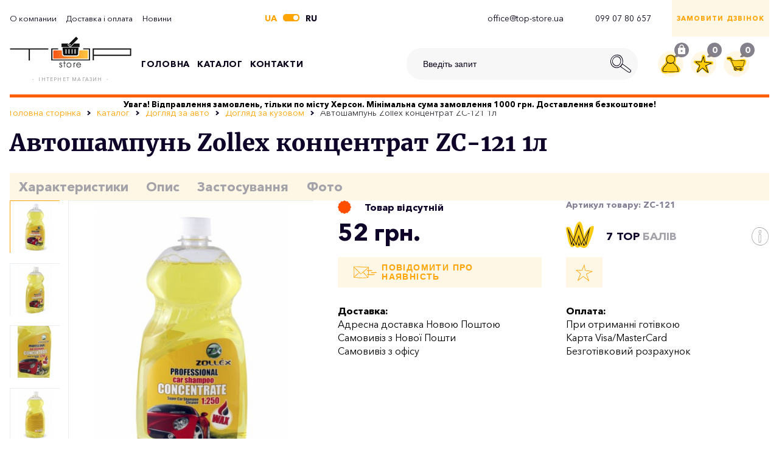

--- FILE ---
content_type: text/html; charset=UTF-8
request_url: https://top-store.ua/products/avtoshampun-zollex-kontsentrat-zc-121-1l
body_size: 18042
content:
<!doctype html>
<html lang="uk" class="page-preloading browserizr-is-not-edge browserizr-is-not-ie browserizr-is-not-mobile browserizr-is-desktop browserizr-is-not-safari">
<head>
    <meta charset="utf-8">
    <meta http-equiv="x-ua-compatible" content="ie=edge">
    <title>Автошампунь Zollex концентрат ZC-121 1л купити в Києві, Харкові, Дніпрі, Одесі, Запоріжжі за найкращою ціною в Top-store.ua</title>
    <meta name="description" lang="uk" content="Автошампунь Zollex концентрат ZC-121 1л купити в інтернет-магазині ➦ Top-store.ua. ☑ Опис ☑ Огляд ☑ Відгуки ☑ Гарантія якості ☑ Оперативна доставка по всій Україні.">
    <meta name="keywords" lang="uk" content="Автошампунь Zollex концентрат ZC-121 1л">
        <!-- Open graph -->
    <meta property="og:title" content="Автошампунь Zollex концентрат ZC-121 1л купити в Києві, Харкові, Дніпрі, Одесі, Запоріжжі за найкращою ціною в Top-store.ua">
    <meta property="og:type" content="website">
    <meta property="og:site_name" content="top-store.ua">
    <meta property="og:url" content="">
    <meta property="og:description" content="Автошампунь Zollex концентрат ZC-121 1л купити в інтернет-магазині ➦ Top-store.ua. ☑ Опис ☑ Огляд ☑ Відгуки ☑ Гарантія якості ☑ Оперативна доставка по всій Україні.">

    
    <meta name="HandheldFriendly" content="True">
    <meta name="MobileOptimized" content="320">
    <meta name="apple-mobile-web-app-capable" content="yes">
    <meta name="viewport" content="width=device-width, minimum-scale=1.0, maximum-scale=1.0, user-scalable=no">

    
    <link rel="apple-touch-icon" sizes="180x180" href="https://top-store.ua/favicons/apple-touch-icon.png">
    <link rel="icon" type="image/png" sizes="32x32" href="https://top-store.ua/favicons/favicon-32x32.png">
    <link rel="icon" type="image/png" sizes="16x16" href="https://top-store.ua/favicons/favicon-16x16.png">
    <link rel="manifest" href="https://top-store.ua/favicons/site.webmanifest">
    <link rel="mask-icon" href="https://top-store.ua/favicons/safari-pinned-tab.svg" color="#000000">
    <meta name="msapplication-TileColor" content="#1f1f1f">
    <meta name="theme-color" content="#ffffff">


                        <link rel="alternate" href="https://top-store.ua/products/avtoshampun-zollex-kontsentrat-zc-121-1l" hreflang="uk">
                                <link rel="alternate" href="https://top-store.ua/ru/products/avtoshampun-zollex-kontsentrat-zc-121-1l" hreflang="ru">
            
<!-- Touch -->
    <meta name="format-detection" content="telephone=no">
    <meta name="format-detection" content="address=no">
    <!-- Styles -->
    <link href="https://top-store.ua/css/app.css" rel="stylesheet" type="text/css">
    <link rel="preload"
      href="https://top-store.ua/css/fonts.css"
      as="style" onload="this.onload=null;this.rel='stylesheet'">
    <noscript><link rel="stylesheet" href="https://top-store.ua/css/fonts.css"></noscript>
    <script>!function(n){"use strict";n.loadCSS||(n.loadCSS=function(){});var o=loadCSS.relpreload={};if(o.support=function(){var e;try{e=n.document.createElement("link").relList.supports("preload")}catch(t){e=!1}return function(){return e}}(),o.bindMediaToggle=function(t){var e=t.media||"all";function a(){t.media=e}t.addEventListener?t.addEventListener("load",a):t.attachEvent&&t.attachEvent("onload",a),setTimeout(function(){t.rel="stylesheet",t.media="only x"}),setTimeout(a,3e3)},o.poly=function(){if(!o.support())for(var t=n.document.getElementsByTagName("link"),e=0;e<t.length;e++){var a=t[e];"preload"!==a.rel||"style"!==a.getAttribute("as")||a.getAttribute("data-loadcss")||(a.setAttribute("data-loadcss",!0),o.bindMediaToggle(a))}},!o.support()){o.poly();var t=n.setInterval(o.poly,500);n.addEventListener?n.addEventListener("load",function(){o.poly(),n.clearInterval(t)}):n.attachEvent&&n.attachEvent("onload",function(){o.poly(),n.clearInterval(t)})}"undefined"!=typeof exports?exports.loadCSS=loadCSS:n.loadCSS=loadCSS}("undefined"!=typeof global?global:this);</script>
    <!-- Google Tag Manager -->
<script>(function(w,d,s,l,i){w[l]=w[l]||[];w[l].push({'gtm.start':
new Date().getTime(),event:'gtm.js'});var f=d.getElementsByTagName(s)[0],
j=d.createElement(s),dl=l!='dataLayer'?'&l='+l:'';j.async=true;j.src=
'https://www.googletagmanager.com/gtm.js?id='+i+dl;f.parentNode.insertBefore(j,f);
})(window,document,'script','dataLayer','GTM-TSW9DJR');</script>
<!-- End Google Tag Manager -->
                <!-- Global site tag (gtag.js) - Google Analytics -->
<script defer src="https://www.googletagmanager.com/gtag/js?id=UA-204829400-1"></script>
<script>
  window.dataLayer = window.dataLayer || [];
  function gtag(){dataLayer.push(arguments);}
  gtag('js', new Date());

  gtag('config', 'UA-204829400-1');
</script>
                <meta name="yandex-verification" content="919a1f5c7e97f633" />
                <meta name="facebook-domain-verification" content="43wl5t5kp333d0udi7v2jw326ytov7" />
    
</head>
<body  class="">
<!-- Google Tag Manager (noscript) -->
<noscript><iframe src="https://www.googletagmanager.com/ns.html?id=GTM-TSW9DJR"
height="0" width="0" style="display:none;visibility:hidden"></iframe></noscript>
<!-- End Google Tag Manager (noscript) -->
    
<div class="global-wrapper">
    <header id="js-header" class="page-header">
	<div class="container">
		<div class="section">
			<div class="page-header__top">
			    <div class="page-header__submenu">
			                                                                <div class="page-header__submenu-item">
                                    <a 
									   										   href="https://top-store.ua/about"
										   class="page-header__submenu-link"
									   									>
                                        <span>О компании</span>
                                    </a>
                                </div>
                        			                                                                <div class="page-header__submenu-item">
                                    <a 
									   										   href="https://top-store.ua/shipping"
										   class="page-header__submenu-link"
									   									>
                                        <span>Доставка і оплата</span>
                                    </a>
                                </div>
                        			                                                                <div class="page-header__submenu-item">
                                    <a 
									   										   href="https://top-store.ua/content/news"
										   class="page-header__submenu-link"
									   									>
                                        <span>Новини</span>
                                    </a>
                                </div>
                        			        				</div>
			    <div class="page-header__lng">
                    <div class="lng-block" tabindex="0">
                                        <a class="lng-block__text is-active">ua</a>
                            <div class="lng-block__button is-right"></div>
        
                                        <a href="https://top-store.ua/ru/products/avtoshampun-zollex-kontsentrat-zc-121-1l" class="lng-block__text">ru</a>
                
    </div>

			    </div>
								    <div class="page-header__contacts">
				    						    	<div class="page-header__contact" data-ss>
					    		<a href="mailto:office@top-store.ua" class="page-header__contact-link paper-button paper-button--orange" data-paper-button>
					    			<span>office@top-store.ua</span>
					    		</a>
					    	</div>
				    					    						    	<div class="page-header__contact">
					    		<a href="tel:099 07 80 657" class="page-header__contact-link paper-button paper-button--orange" data-paper-button>
					    			<span>099 07 80 657</span>
					    		</a>
					    	</div>
				    					    </div>
							    <div class="page-header__call-button paper-button paper-button--orange" 
	data-paper-button
	data-mfp-src="https://top-store.ua/callback"
	data-mfp="ajax"
	data-type="get"
	data-mfp-params="">
		<div class="page-header__call-button-content">
			ЗАМОВИТИ ДЗВІНОК
		</div>
</div>			</div>
		</div>
		<div class="section">
			<div class="page-header__bottom">
				<div class="page-header__logo">
					<a
			href="https://top-store.ua"
			class="logo-block">
	<div class="logo-block__image">
		<img class="js-lozad" data-src="https://top-store.ua/images/logoBlack_300x76.png" alt="" title="" width="300" height="76">
	</div>
			<div class="logo-block__text">
			<span>-&nbsp;&nbsp;ІНТЕРНЕТ МАГАЗИН&nbsp;&nbsp;-</span>
		</div>
	</a>
				</div>
				<div class="page-header__main-menu">
					<div class="main-menu">
						<div class="main-menu__item">
							<a
																	href="https://top-store.ua"
									class="main-menu__link"
															>
								<span>Головна</span>
							</a>
						</div>
						<div id="js-catalog-button" class="main-menu__item main-menu__item--winner">
							<a href="https://top-store.ua/category/katalog"
																	class="main-menu__link"
															>
								<span>Каталог</span>
							</a>
							<div id="js-catalog-menu-wrapper" class="main-menu__submenu">
    <div id='js-catalog-menu' class="main-menu__submenu-content-wrapper">
    <div id="js-submenu-content-wrapper" class="main-menu__submenu-content">
                            <div class="main-menu__submenu-group is-active" data-menu-content-index="21">
                <div class="main-menu__submenu-group-list">
                    <div class="main-menu__submenu-list js-menu-grid">
                                                                            <div class="main-menu__submenu-list-item js-gallery-item">
                                <a href="https://top-store.ua/category/pobutova-khimiya" class="more-button">
	<span>
		Побутова Хімія
	</span>
	<svg><use xlink:href='https://top-store.ua/svg/sprite.svg#arrow-right-decor'></use></svg>
</a>
                                                                    <div class="main-menu__hov">
                                                                                    <a href="https://top-store.ua/category/zasobi-dlya-domu" class="main-menu__submenu-link">Засоби для дому</a>
                                                                                    <a href="https://top-store.ua/category/zasobi-dlya-kukhni" class="main-menu__submenu-link">Засоби для кухні</a>
                                                                                    <a href="https://top-store.ua/category/dezinfektsiyni-zasobi" class="main-menu__submenu-link">Дезінфекційні засоби</a>
                                                                                    <a href="https://top-store.ua/category/zasobi-dlya-vannoi-kimnatu" class="main-menu__submenu-link">Засоби для ванної кімнати</a>
                                                                                    <a href="https://top-store.ua/category/zasobi-dlya-chishchennya-vann-ta-unitaziv" class="main-menu__submenu-link">Засоби для чищення унітазів</a>
                                                                                    <a href="https://top-store.ua/category/osvizhuvachi-povitrya-categori" class="main-menu__submenu-link">Освіжувачі повітря</a>
                                                                                    <a href="https://top-store.ua/category/zasobi-dlya-mittya-posudu-categori" class="main-menu__submenu-link">Засоби для миття посуду</a>
                                                                                    <a href="https://top-store.ua/category/zasobi-dlya-prannya-ta-vidalennya-plyam" class="main-menu__submenu-link">Засоби для прання та видалення плям</a>
                                                                                    <a href="https://top-store.ua/category/zasobi-dlya-vivedennya-plyam" class="main-menu__submenu-link">Засоби для виведення плям</a>
                                                                                    <a href="https://top-store.ua/category/zasobi-dlya-doglyadu-za-meblyami" class="main-menu__submenu-link">Засоби для чищення м&#039;яких меблів</a>
                                                                                    <a href="https://top-store.ua/category/zasobi-dlya-chishchennya-kilimiv-ta-myakikh-mebliv" class="main-menu__submenu-link">Засоби для чищення килимів та м&#039;яких меблів</a>
                                                                                    <a href="https://top-store.ua/category/mittya-pidlogi" class="main-menu__submenu-link">Засоби для миття підлоги</a>
                                                                                    <a href="https://top-store.ua/category/vikon-ta-dzerkal" class="main-menu__submenu-link">Засоби для миття вікон та дзеркал</a>
                                                                                    <a href="https://top-store.ua/category/nabori" class="main-menu__submenu-link">Набори</a>
                                                                            </div>
                                                            </div>
                                                    <div class="main-menu__submenu-list-item js-gallery-item">
                                <a href="https://top-store.ua/category/prof-clean" class="more-button">
	<span>
		PROF CLEAN
	</span>
	<svg><use xlink:href='https://top-store.ua/svg/sprite.svg#arrow-right-decor'></use></svg>
</a>
                                                            </div>
                                                    <div class="main-menu__submenu-list-item js-gallery-item">
                                <a href="https://top-store.ua/category/medical-def" class="more-button">
	<span>
		MEDICAL DEF
	</span>
	<svg><use xlink:href='https://top-store.ua/svg/sprite.svg#arrow-right-decor'></use></svg>
</a>
                                                            </div>
                                                    <div class="main-menu__submenu-list-item js-gallery-item">
                                <a href="https://top-store.ua/category/clime" class="more-button">
	<span>
		CLIME
	</span>
	<svg><use xlink:href='https://top-store.ua/svg/sprite.svg#arrow-right-decor'></use></svg>
</a>
                                                            </div>
                                                    <div class="main-menu__submenu-list-item js-gallery-item">
                                <a href="https://top-store.ua/category/texas" class="more-button">
	<span>
		TEXAS
	</span>
	<svg><use xlink:href='https://top-store.ua/svg/sprite.svg#arrow-right-decor'></use></svg>
</a>
                                                            </div>
                                                    <div class="main-menu__submenu-list-item js-gallery-item">
                                <a href="https://top-store.ua/category/vnuki" class="more-button">
	<span>
		VNUKI
	</span>
	<svg><use xlink:href='https://top-store.ua/svg/sprite.svg#arrow-right-decor'></use></svg>
</a>
                                                            </div>
                                                    <div class="main-menu__submenu-list-item js-gallery-item">
                                <a href="https://top-store.ua/category/profesiyna-khimiya" class="more-button">
	<span>
		Професійна хімія
	</span>
	<svg><use xlink:href='https://top-store.ua/svg/sprite.svg#arrow-right-decor'></use></svg>
</a>
                                                            </div>
                                                    <div class="main-menu__submenu-list-item js-gallery-item">
                                <a href="https://top-store.ua/category/ukhod-za-avto" class="more-button">
	<span>
		Догляд за авто
	</span>
	<svg><use xlink:href='https://top-store.ua/svg/sprite.svg#arrow-right-decor'></use></svg>
</a>
                                                                    <div class="main-menu__hov">
                                                                                    <a href="https://top-store.ua/category/doglyad-za-kuzovom" class="main-menu__submenu-link">Догляд за кузовом</a>
                                                                                    <a href="https://top-store.ua/category/doglyad-za-salonom" class="main-menu__submenu-link">Догляд за салоном</a>
                                                                                    <a href="https://top-store.ua/category/doglyad-za-dvigunom" class="main-menu__submenu-link">Догляд за двигуном</a>
                                                                                    <a href="https://top-store.ua/category/ganchirki" class="main-menu__submenu-link">Ганчірки</a>
                                                                                    <a href="https://top-store.ua/category/nabiri-avtokosmetiki" class="main-menu__submenu-link">Подарункові набори автомобіліста</a>
                                                                            </div>
                                                            </div>
                                                    <div class="main-menu__submenu-list-item js-gallery-item">
                                <a href="https://top-store.ua/category/avtosvitlo" class="more-button">
	<span>
		Автосвітло
	</span>
	<svg><use xlink:href='https://top-store.ua/svg/sprite.svg#arrow-right-decor'></use></svg>
</a>
                                                                    <div class="main-menu__hov">
                                                                                    <a href="https://top-store.ua/category/avtolampi" class="main-menu__submenu-link">Автолампи</a>
                                                                            </div>
                                                            </div>
                                                    <div class="main-menu__submenu-list-item js-gallery-item">
                                <a href="https://top-store.ua/category/avtoaksessuary-i-priladdya" class="more-button">
	<span>
		Автоаксессуары і приладдя
	</span>
	<svg><use xlink:href='https://top-store.ua/svg/sprite.svg#arrow-right-decor'></use></svg>
</a>
                                                                    <div class="main-menu__hov">
                                                                                    <a href="https://top-store.ua/category/shchitki-skloochisnikiv" class="main-menu__submenu-link">Щітки склоочисників</a>
                                                                                    <a href="https://top-store.ua/category/aromatizatori" class="main-menu__submenu-link">Ароматизатори</a>
                                                                                    <a href="https://top-store.ua/category/inshe" class="main-menu__submenu-link">Інше</a>
                                                                            </div>
                                                            </div>
                                                    <div class="main-menu__submenu-list-item js-gallery-item">
                                <a href="https://top-store.ua/category/masla-i-avtokhimiya" class="more-button">
	<span>
		Масла і автохімія
	</span>
	<svg><use xlink:href='https://top-store.ua/svg/sprite.svg#arrow-right-decor'></use></svg>
</a>
                                                                    <div class="main-menu__hov">
                                                                                    <a href="https://top-store.ua/category/transmisiyni-masla" class="main-menu__submenu-link">Трансмісійні масла</a>
                                                                                    <a href="https://top-store.ua/category/motorni-masla" class="main-menu__submenu-link">Моторні масла</a>
                                                                                    <a href="https://top-store.ua/category/mastila" class="main-menu__submenu-link">Мастила</a>
                                                                                    <a href="https://top-store.ua/category/okholodzhuyuchi-ridini" class="main-menu__submenu-link">Охолоджуючі рідини</a>
                                                                                    <a href="https://top-store.ua/category/ridini-omivacha" class="main-menu__submenu-link">Рідини омивача</a>
                                                                                    <a href="https://top-store.ua/category/zasobi-dlya-ochishchennya-ruk" class="main-menu__submenu-link">Засоби для очищення рук</a>
                                                                            </div>
                                                            </div>
                                                    <div class="main-menu__submenu-list-item js-gallery-item">
                                <a href="https://top-store.ua/category/grametika-i-klei" class="more-button">
	<span>
		Граметика і клеї
	</span>
	<svg><use xlink:href='https://top-store.ua/svg/sprite.svg#arrow-right-decor'></use></svg>
</a>
                                                            </div>
                                                    <div class="main-menu__submenu-list-item js-gallery-item">
                                <a href="https://top-store.ua/category/funktsionalni-ridini" class="more-button">
	<span>
		Рідина для авто
	</span>
	<svg><use xlink:href='https://top-store.ua/svg/sprite.svg#arrow-right-decor'></use></svg>
</a>
                                                            </div>
                                                    <div class="main-menu__submenu-list-item js-gallery-item">
                                <a href="https://top-store.ua/category/filtri" class="more-button">
	<span>
		Фільтри
	</span>
	<svg><use xlink:href='https://top-store.ua/svg/sprite.svg#arrow-right-decor'></use></svg>
</a>
                                                                    <div class="main-menu__hov">
                                                                                    <a href="https://top-store.ua/category/dlya-salona" class="main-menu__submenu-link">Для салона</a>
                                                                                    <a href="https://top-store.ua/category/povitryani" class="main-menu__submenu-link">Повітряні</a>
                                                                                    <a href="https://top-store.ua/category/masleni" class="main-menu__submenu-link">Масляні</a>
                                                                                    <a href="https://top-store.ua/category/palivni" class="main-menu__submenu-link">Паливні</a>
                                                                            </div>
                                                            </div>
                                                    <div class="main-menu__submenu-list-item js-gallery-item">
                                <a href="https://top-store.ua/category/lakofarbovi" class="more-button">
	<span>
		Лакофарбові
	</span>
	<svg><use xlink:href='https://top-store.ua/svg/sprite.svg#arrow-right-decor'></use></svg>
</a>
                                                                    <div class="main-menu__hov">
                                                                                    <a href="https://top-store.ua/category/farbi-aerozolni" class="main-menu__submenu-link">Фарби аерозольні</a>
                                                                                    <a href="https://top-store.ua/category/farbi-gumovi" class="main-menu__submenu-link">Фарби гумові</a>
                                                                                    <a href="https://top-store.ua/category/gruntovki" class="main-menu__submenu-link">Грунтовки</a>
                                                                            </div>
                                                            </div>
                                                    <div class="main-menu__submenu-list-item js-gallery-item">
                                <a href="https://top-store.ua/category/shini-ta-diski" class="more-button">
	<span>
		Шини та диски
	</span>
	<svg><use xlink:href='https://top-store.ua/svg/sprite.svg#arrow-right-decor'></use></svg>
</a>
                                                                    <div class="main-menu__hov">
                                                                                    <a href="https://top-store.ua/category/doglyad-za-shinami-ta-diskami" class="main-menu__submenu-link">Догляд за шинами та дисками</a>
                                                                            </div>
                                                            </div>
                                                    <div class="main-menu__submenu-list-item js-gallery-item">
                                <a href="https://top-store.ua/category/zapchastini" class="more-button">
	<span>
		Запчастини
	</span>
	<svg><use xlink:href='https://top-store.ua/svg/sprite.svg#arrow-right-decor'></use></svg>
</a>
                                                                    <div class="main-menu__hov">
                                                                                    <a href="https://top-store.ua/category/avtoprovodka-i-zapobizhniki" class="main-menu__submenu-link">Автопроводка і запобіжники</a>
                                                                                    <a href="https://top-store.ua/category/dvigun" class="main-menu__submenu-link">Двигун</a>
                                                                                    <a href="https://top-store.ua/category/sistema-zapalyuvannya" class="main-menu__submenu-link">Система запалювання</a>
                                                                                    <a href="https://top-store.ua/category/pidshipniki" class="main-menu__submenu-link">Підшипники</a>
                                                                                    <a href="https://top-store.ua/category/rulove-upravlinnya" class="main-menu__submenu-link">Рульове управління</a>
                                                                                    <a href="https://top-store.ua/category/khodova-chastina" class="main-menu__submenu-link">Ходова частина</a>
                                                                                    <a href="https://top-store.ua/category/transmisiya" class="main-menu__submenu-link">Трансмісія</a>
                                                                            </div>
                                                            </div>
                                                    <div class="main-menu__submenu-list-item js-gallery-item">
                                <a href="https://top-store.ua/category/zhinochi-parfumi" class="more-button">
	<span>
		Парфумерія
	</span>
	<svg><use xlink:href='https://top-store.ua/svg/sprite.svg#arrow-right-decor'></use></svg>
</a>
                                                            </div>
                                            </div>
                                            <div class="main-menu__submenu-all js-gallery-item">
                            <a href="https://top-store.ua/category/katalog" class="all-button">
                                <span class="all-button__text">Усі категорії</span>
                                <svg><use xlink:href='https://top-store.ua/svg/sprite.svg#arrow-right-decor'></use></svg>
                            </a>
                        </div>
                                    </div>

                
                    
                        
                            
                        
                    
                    
                        
                            
                                
                            
                        
                    

                    
                
            </div>
                        </div>
</div>
</div>

						</div>
				        														<div class="main-menu__item">
								<a 
								   								   		href="https://top-store.ua/feedback"
								   		class="main-menu__link"
								   								>
									<span>Контакти</span>
								</a>
							</div>
											        					</div>
				</div>

				<div class="page-header__search">
					<div class="search js-regular-block-toggler" data-toggler-id="search">
						<div class="search__form">
							<form method="get" action="https://top-store.ua/search" class="form" data-type="get" data-beauty-form data-ajax="https://top-store.ua/search">
								<input type="hidden" name="order" disabled>
								<input type="hidden" name="per-page" disabled>
								<div class="form-group">
									<input value="" name="query" placeholder="Введіть запит" required data-rule-minLength="3" type="text" class="form-input form-input--hover" data-search-input>
                                    <button class="search__button" type="submit">
                                        <svg><use xlink:href='https://top-store.ua/svg/sprite.svg#search'></use></svg>
                                    </button>
								</div>
							</form>
						</div>
						<div class="search__life-search" data-search-container>
						</div>
					</div>
				</div>

				<div class="page-header__widgets">
					<div class="header-widget header-widget--burger">
						<div id="js-burger" class="burger-block">
							<div class="burger-block__content">
								<span class="burger-block__decor"></span>
								<span class="burger-block__decor"></span>
								<span class="burger-block__decor"></span>
							</div>
						</div>
					</div>

					<div class="header-widget header-widget--search js-regular-block-toggler-button" data-toggler-id="search">
						<div class="header-widget__icon">
							<svg><use xlink:href='https://top-store.ua/svg/sprite.svg#search'></use></svg>
						</div>
					</div>
					<div class="header-widget "
												data-mfp-src="https://top-store.ua/registration"
						data-mfp="ajax"
						data-mfp-params=""
						data-type="GET"
						>
						<div class="header-widget__descr">
							<div class="header-widget__descr-decor">
								<svg><use xlink:href='https://top-store.ua/svg/sprite.svg#decor'></use></svg>
							</div>
							<div class="header-widget__descr-content">
																	<svg><use xlink:href='https://top-store.ua/svg/sprite.svg#lock'></use></svg>
															</div>
						</div>
						<div class="header-widget__icon">
							<svg><use xlink:href='https://top-store.ua/svg/sprite.svg#profile'></use></svg>
						</div>
											</div>
					
					<div class="header-widget" data-wishlist-widget="https://top-store.ua/wishlist">
						<div class="header-widget__descr">
							<div class="header-widget__descr-decor">
								<svg><use xlink:href='https://top-store.ua/svg/sprite.svg#decor'></use></svg>
							</div>
							<div class="header-widget__descr-content" data-wishlist-counter>
								0
							</div>
						</div>
						<div class="header-widget__icon">
							<svg><use xlink:href='https://top-store.ua/svg/sprite.svg#wishlist'></use></svg>
						</div>
						
						<div class="header-widget__popup header-widget__popup--right" data-wishlist-popup>
							<div class="header-widget__popup-title">
								Список бажань порожній
							</div>
							<div class="header-widget__popup-text">
								Додавайте товари до списку бажань.
																	Якщо у вас уже є списки бажань,
									<span class="header-widget__popup-link"
										  data-mfp-src="https://top-store.ua/registration"
										  data-mfp="ajax"
										  data-type="GET"
										data-mfp-params="">Авторизуйтеся</span>
															</div>
						</div>
						
					</div>

					<div class="header-widget">
						<div class="header-widget__descr">
							<div class="header-widget__descr-decor">
								<svg><use xlink:href='https://top-store.ua/svg/sprite.svg#decor'></use></svg>
							</div>
							<div class="header-widget__descr-content" data-cart-total-count>
								0
							</div>
						</div>
                                                    <div class="header-widget__icon"  data-cart-widget >
                                <svg><use xlink:href='https://top-store.ua/svg/sprite.svg#cart'></use></svg>
                            </div>
                            <div class="header-widget__popup header-widget__popup--megaright" data-cart-widget-popup>
                                                            <div class="header-widget__popup-title">
    Кошик порожній
</div>
<div class="header-widget__popup-text">
    Додавайте товари в кошик.
            Або&nbsp;<span class="header-widget__popup-link"
                                                                    data-mfp-src="https://top-store.ua/registration"
                                                                    data-mfp="ajax"
                                                                    data-type="GET"
                                                                    data-mfp-params="">Авторизуйтеся</span>
        , якщо додавали раніше.
    </div>
                            
                            <!-- <div class="header-widget__popup-title">
								Кошик порожній
                                </div>
                                <div class="header-widget__popup-text">
                            Додайте товари в кошик.
                                                            Або&nbsp;<span class="header-widget__popup-link"
												   data-mfp-src="https://top-store.ua/registration"
												   data-mfp="ajax"
												   data-type="GET"
										data-mfp-params="">авторизуйтеся</span>
									, якщо додавали раніше.
                                                            </div> -->
                            </div>
                        					</div>
				</div>
			</div>
            <div class="main-menu__item">
                <h5 style="margin: 0">
                    Увага! Відправлення замовлень, тільки по місту Херсон. Мінімальна сума замовлення 1000 грн. Доставлення безкоштовне!
                </h5>
            </div>
		</div>
	</div>
</header>

    <section class="content-wrapper">
                    <div class="section">
    <div class="container">
        <div class="breadcrumbs">
                                                <li class="breadcrumbs__item" itemscope itemprop="itemListElement" itemtype="http://schema.org/ListItem">
                        <a class="breadcrumbs__link" itemprop="item" href="https://top-store.ua">
                            <span itemprop="name">Головна сторінка</span>
                        </a>
                        <meta itemprop="position" content="1">
                    </li>
                                                                <li class="breadcrumbs__item" itemscope itemprop="itemListElement" itemtype="http://schema.org/ListItem">
                        <a class="breadcrumbs__link" itemprop="item" href="https://top-store.ua/category/katalog">
                            <span itemprop="name">Каталог</span>
                        </a>
                        <meta itemprop="position" content="2">
                    </li>
                                                                <li class="breadcrumbs__item" itemscope itemprop="itemListElement" itemtype="http://schema.org/ListItem">
                        <a class="breadcrumbs__link" itemprop="item" href="https://top-store.ua/category/ukhod-za-avto">
                            <span itemprop="name">Догляд за авто</span>
                        </a>
                        <meta itemprop="position" content="3">
                    </li>
                                                                <li class="breadcrumbs__item" itemscope itemprop="itemListElement" itemtype="http://schema.org/ListItem">
                        <a class="breadcrumbs__link" itemprop="item" href="https://top-store.ua/category/doglyad-za-kuzovom">
                            <span itemprop="name">Догляд за кузовом</span>
                        </a>
                        <meta itemprop="position" content="4">
                    </li>
                                                                <li class="breadcrumbs__item is-active">
                        <a >
                            <span>Автошампунь Zollex концентрат ZC-121 1л</span>
                        </a>
                    </li>
                                    </div>
    </div>
</div>
                    <div class="section">
        <div class="container">
            <h1 class="page-title">
    Автошампунь Zollex концентрат ZC-121 1л
</h1>        </div>
    </div>

    <hr class="_spacer40">

    <div class="section section--sticky">
        <div class="container">
            <div class="item-tabs__buttons" data-tabs-links>
                                    <div class="item-tabs__button" data-tabs-button="1">
                        <span>Характеристики</span>
                    </div>
                                                    <div class="item-tabs__button "
                         data-tabs-button="2">
                        <span>Опис</span>
                    </div>
                                                    <div class="item-tabs__button" data-tabs-button="3">
                        <span>Застосування</span>
                    </div>
                                                    <div class="item-tabs__button" data-tabs-button="4">
                        <span>Фото</span>
                    </div>
                                                            </div>
        </div>
    </div>

    <div class="section">
        <div class="container">
            <div class="inner-item-wrapper">
                <div class="inner-item-slider">
    <div class="inner-item-slider__wrapper">
        <div
            class="inner-item-slider__slider">
            <div class="swiper-slider-wrapper" data-slider="itemThumbs" data-left-arrow="<svg><use xlink:href='https://top-store.ua/svg/sprite.svg# arrowleft
            '></use></svg>" data-right-arrow="<svg><use xlink:href='https://top-store.ua/svg/sprite.svg#arrowright'></use></svg>">
            <div class="swiper-container">
                <div class="swiper-wrapper">
                                                                                            <div class="swiper-slide">
                                <div class="inner-item-slider__thumb is-active"
                                     data-big-image="https://top-store.ua/storage/products/big/DN3cBy4bndKrsxzWCPklL4hBegsrBMAiy1oJwrb8.jpeg">
                                    <img class="js-lozad" data-src="https://top-store.ua/storage/products/small/DN3cBy4bndKrsxzWCPklL4hBegsrBMAiy1oJwrb8.jpeg" alt="" title="">
                                </div>
                            </div>
                                                                                                                            <div class="swiper-slide">
                                <div class="inner-item-slider__thumb "
                                     data-big-image="https://top-store.ua/storage/products/big/3EK4OBoxQboBnVY06D5OINs3IEMaLfYCIaCkUEPW.jpeg">
                                    <img class="js-lozad" data-src="https://top-store.ua/storage/products/small/3EK4OBoxQboBnVY06D5OINs3IEMaLfYCIaCkUEPW.jpeg" alt="" title="">
                                </div>
                            </div>
                                                                                                                            <div class="swiper-slide">
                                <div class="inner-item-slider__thumb "
                                     data-big-image="https://top-store.ua/storage/products/big/s1AF55FPyclli6kJE8R4siZvwO65oF5M9QVyU8xU.jpeg">
                                    <img class="js-lozad" data-src="https://top-store.ua/storage/products/small/s1AF55FPyclli6kJE8R4siZvwO65oF5M9QVyU8xU.jpeg" alt="" title="">
                                </div>
                            </div>
                                                                                                                            <div class="swiper-slide">
                                <div class="inner-item-slider__thumb "
                                     data-big-image="https://top-store.ua/storage/products/big/Y6bxiKjbPcXftNUCMXlpFhq9kfj1R3SsX49UXVMr.jpeg">
                                    <img class="js-lozad" data-src="https://top-store.ua/storage/products/small/Y6bxiKjbPcXftNUCMXlpFhq9kfj1R3SsX49UXVMr.jpeg" alt="" title="">
                                </div>
                            </div>
                                                                                        </div>
                <div class="swiper-scrollbar"></div>
                
            </div>
            <div class="slider-arrow slider-arrow--vertical slider-arrow--left" data-arrow="left"></div>
            <div class="slider-arrow slider-arrow--vertical slider-arrow--right" data-arrow="right"></div>
        </div>
    </div>

    <div class="inner-item-slider__main-image"
         data-mfp-src="https://top-store.ua/products/fastviewItem/62"
         data-mfp="ajax"
         data-type="GET"
         data-mfp-params="">
                    <img class="js-lozad"
                 data-zoom
                 data-zoom-image="https://top-store.ua/storage/products/original/DN3cBy4bndKrsxzWCPklL4hBegsrBMAiy1oJwrb8.jpeg"
                 data-big-image-container
                 data-src="https://top-store.ua/storage/products/big/DN3cBy4bndKrsxzWCPklL4hBegsrBMAiy1oJwrb8.jpeg"
                 src="" alt=""
                 title="" width="524" height="524">
                <div class="inner-item-slider__labels">
                    </div>
    </div>
</div>
</div>

<style>
    .js-image-zoom__zoomed-image {
        z-index: 50;
    }
</style>
                <div class="inner-item-descr "
     data-cart-item='{
        "statusIn": "В кошику",
        "statusDef": "Купити"
    }'
     data-cart-item-id="62"
     data-item-props='{&quot;pack_id&quot;:62,&quot;product_id&quot;:&quot;&quot;,&quot;status&quot;:0}'
>
    <div class="grid grid--1 grid--psh-2 grid--space-item">
        <div class="gcell">
            <div class="item-status">
	<div class="item-status__icon item-status__icon--out">
					<svg><use xlink:href='https://top-store.ua/svg/sprite.svg#false'></use></svg>
			</div>
	        Товар відсутній
	</div>
        </div>
        <div class="gcell">
            <div class="item-articul">
	<span>Артикул товару:</span>&nbsp;<span class="js-item-articul">ZC-121</span>
</div>
        </div>
    </div>
    <hr class="_spacer20">
            <div class="grid grid--1 grid--psh-2 grid--space-item">
            <div class="gcell">
                <div class="inner-item-descr__price">
                    52 грн.
                </div>
                                    <div class="inner-item-descr__old-price">
                        
                    </div>
                            </div>
            <div class="gcell">
                <div class="inner-item-descr__points">
                    <div class="inner-item-descr__points-icon">
                        <img class="js-lozad" data-src="https://top-store.ua/images/korona.jpg">
                    </div>
                    <div class="inner-item-descr__points-row">
                        <div class="inner-item-descr__points-earned">
                            7 top <span>балів</span>
                        </div>
                                            </div>
                    <div class="inner-item-descr__info">
                        <div class="info info--md">
	<div class="info__icon">
		<svg><use xlink:href='https://top-store.ua/svg/sprite.svg#info'></use></svg>
	</div>
	<div class="info__content">
		<div class="info__title">Бали</div>
		<div class="info__text">
			Реєструйтеся на сайті та накопичуйте ТОР бали з розрахунку 1 бал = 1 грн. Розраховуйтесь балами при наступній покупці.
		</div>
	</div>
</div>                    </div>
                </div>
            </div>
        </div>
        <hr class="_spacer10">
        <div class="grid grid--1 grid--psh-2 grid--space-item">
                            <div class="gcell">
                                            <button
	
	 
	
	class="button button--second button--md button--item button--not-in-stock button--text-sm paper-button paper-button--dorange button--w100" 
	data-paper-button data-paper-opacity="0.9"
     data-item-remind data-mfp-src="https://top-store.ua/availability-popup/62" data-mfp=ajax data-type="GET" data-mfp-params=>

	<div class="button__content">
					<span class="button__icon">
				<svg><use xlink:href='https://top-store.ua/svg/sprite.svg#letter'></use></svg>

							</span>
		
		<span class="button__text" data-button-text>
			Повідомити про наявність
		</span>
	</div>
</button>
                                    </div>
                        <div class="gcell _df " data-fast-title-out="В обране" data-fast-title-in="Видалити з обраного">
                                    <button
	
	 title="В обране" 
	
	class="button button--second button--sm paper-button paper-button--dorange button--wdecor" 
	data-paper-button data-paper-opacity="0.9"
     data-mfp="ajax"
                    data-mfp-params=""
                    data-type="GET" data-mfp-src="https://top-store.ua/registration">

	<div class="button__content">
					<span class="button__icon">
				<svg><use xlink:href='https://top-store.ua/svg/sprite.svg#star'></use></svg>

									<span class="button__icon-decor">
						<svg><use xlink:href='https://top-store.ua/svg/sprite.svg#starbg'></use></svg>
					</span>
							</span>
		
		<span class="button__text">
			
		</span>
	</div>
</button>
                
                            </div>
        </div>
            <hr class="_spacer40">
    <div class="grid grid--1 grid--psh-2 grid--space-item">
        <div class="gcell">
            <div class="inner-item-descr__title">
                Доставка:
            </div>
            <div class="inner-item-descr__text">
                Адресна доставка Новою Поштою
            </div>
            <div class="inner-item-descr__text">
                Самовивіз з Нової Пошти
            </div>
            <div class="inner-item-descr__text">
                Самовивіз з офісу
            </div>
        </div>
        <div class="gcell">
            <div class="inner-item-descr__title">
                Оплата:
            </div>
            <div class="inner-item-descr__text">
                При отриманні готівкою
            </div>
            <div class="inner-item-descr__text">
                Карта Visa/MasterCard
            </div>
            <div class="inner-item-descr__text">
                Безготівковий розрахунок
            </div>
        </div>
    </div>
    <hr class="_spacer30">
    <div class="socs" data-socs="//s7.addthis.com/js/300/addthis_widget.js#pubid=ra-58c1dd145a73af68">
    <div class="addthis_inline_share_toolbox"></div>
</div>
</div>
            </div>
        </div>
    </div>
    <hr class="_spacer60">
    <div class="section">
        <div class="container">
            <div class="item-info-row">
                <div class="grid grid--1 grid--defp-3 grid--psh-hspace-lg">
                                            <div class="gcell _df">
                            <div class="inner-item-alms">
                                <div class="mini-title-bg"
                                     style="background-image: url(https://top-store.ua/images/tbg.png);">
                                    <div class="mini-title-bg__title">Твоя благодійність</div>
                                </div>

                                <div class="inner-item-alms__row">
                                    <div class="alms-counter"
                                         style="background-image: url(https://top-store.ua/images/alms_bg.png)">
                                        <div class="alms-counter__num">
                                            <span>1</span>
                                            грн
                                        </div>
                                    </div>

                                    <div class="inner-item-alms__info">
                                        <div class="info info--md info--bottom">
	<div class="info__icon">
		<svg><use xlink:href='https://top-store.ua/svg/sprite.svg#info'></use></svg>
	</div>
	<div class="info__content">
		<div class="info__title">Благодійність</div>
		<div class="info__text">
			Сума, яка йде на благодійність з покупки кожної одиниці товару
		</div>
	</div>
</div>                                    </div>
                                </div>
                            </div>
                        </div>
                                        <div class="gcell _df">
                        <div class="inner-item-rate">
                            <div class="mini-title-bg"
                                 style="background-image: url(https://top-store.ua/images/tbg.png);">
                                <div class="mini-title-bg__title">Оцінка покупців</div>
                            </div>

                            <div class="inner-item-rate__row">
                                <div class="inner-item-rate__rating" data-item-id="62">
                                    <div
                                            data-rating='{
                                        "rating": 0
                                                    }'></div>
                                </div>
                                                            </div>
                        </div>
                    </div>
                                    </div>
            </div>
        </div>
    </div>
    <hr id="pager" class="_spacer100">
    <div class="section">
        <div class="container">
            <div class="grid">
                <div class="gcell--12 gcell--defp-8 _df _def-mb-none" style="margin-bottom: 2rem;">
                    <div class="item-tabs">
                        <div class="item-tabs__content">
                                                            <div class="item-tabs__content-block" data-tabs-container="1">
                                    <span>Характеристики</span>
                                                                            <div class="inner-item-characteristic">
                                            <div class="inner-item-characteristic__content">
                                                <div class="inner-item-characteristic__name">
                                                    Бренд:
                                                </div>
                                                <div class="inner-item-characteristic__val">
                                                    Zollex
                                                </div>
                                            </div>
                                        </div>
                                                                                                                                                                                                <div class="inner-item-characteristic">
                                            <div class="inner-item-characteristic__content">
                                                <div class="inner-item-characteristic__name">
                                                    Тип:
                                                </div>
                                                <div class="inner-item-characteristic__val">
                                                    Автошампунь з воском
                                                </div>
                                            </div>
                                        </div>
                                                                                                                    <div class="inner-item-characteristic">
                                            <div class="inner-item-characteristic__content">
                                                <div class="inner-item-characteristic__name">
                                                    Спосіб використання:
                                                </div>
                                                <div class="inner-item-characteristic__val">
                                                    Ручне миття
                                                </div>
                                            </div>
                                        </div>
                                                                                                                    <div class="inner-item-characteristic">
                                            <div class="inner-item-characteristic__content">
                                                <div class="inner-item-characteristic__name">
                                                    Країна виробник:
                                                </div>
                                                <div class="inner-item-characteristic__val">
                                                    Україна
                                                </div>
                                            </div>
                                        </div>
                                                                                                                    <div class="inner-item-characteristic">
                                            <div class="inner-item-characteristic__content">
                                                <div class="inner-item-characteristic__name">
                                                    Об&#039;єм:
                                                </div>
                                                <div class="inner-item-characteristic__val">
                                                    1 л
                                                </div>
                                            </div>
                                        </div>
                                                                                                                    <div class="inner-item-characteristic">
                                            <div class="inner-item-characteristic__content">
                                                <div class="inner-item-characteristic__name">
                                                    Консистенция:
                                                </div>
                                                <div class="inner-item-characteristic__val">
                                                    Рідина
                                                </div>
                                            </div>
                                        </div>
                                                                                                                    <div class="inner-item-characteristic">
                                            <div class="inner-item-characteristic__content">
                                                <div class="inner-item-characteristic__name">
                                                    Область применения:
                                                </div>
                                                <div class="inner-item-characteristic__val">
                                                    Кузов
                                                </div>
                                            </div>
                                        </div>
                                                                    </div>
                                                                                        <div class="item-tabs__content-block "
                                     data-tabs-container="2">
                                    <span>Опис</span>
                                    <div class="_pl-xl">
                                        <div class="wysiwyg wysiwyg--descr" data-wrap-media>
                                            <p>Концентрат шампуні для ручного миття - це ефективний миючий склад з додаванням воску. Шампунь якісно видаляє бруд і маслянисті відкладення з поверхні будь-яких лакофарбових покриттів автомобіля, не залишаючи при цьому слідів і розлучень. Додавання воску дозволяє тривалий час захищати лакофарбове покриття від ультрафіолетових променів, і прилипання частинок пилу, при цьому залишаючи блискучий шар воскової захисту. Нейтральний баланс p \ h дозволяє не пошкоджувати шкіру ваших рук, а ніжний запах миючого засобу зробить прибирання більш приємною.</p>
                                        </div>
                                    </div>
                                </div>
                                                                                                <div class="item-tabs__content-block" data-tabs-container="3">
                                        <span>Застосування</span>
                                        <div class="_pl-xl">
                                            <div class="wysiwyg wysiwyg--descr" data-wrap-media>
                                                <p>Вказівки до застосування:&nbsp;розвести 1: 100 (50мл шампуню на 5 л води). За допомогою губки або щітки для мийки, вимийте кузов автомобіля і потім сполосніть його чистою водою. Після чого протріть кузов насухо сухою ганчіркою.</p>
                                            </div>
                                        </div>
                                    </div>
                                                            <div class="item-tabs__content-block" data-tabs-container="4">
                                <span>Фото</span>
                                <div class="item-load-block" data-load-more-preloader="1"
                                     data-ajax-url="/NewGalleryItems" data-ajax-params="paramsi">
                                    <div class="item-load-block__content" data-jsgrider>
                                        <div class="grider-wrapper" data-mfpGallery data-load-more-container="1"
                                             data-jsgrider-grid>
                                                                                            <div class="photo-item">
        <div class="photo-item__image js-mfp-gallery-item"
             data-mfp-src="https://top-store.ua/storage/products_overview/big/HSEkwcc5HtIbX7D40Yez3COqYTSphmizYbZQ53ni.jpeg">
            <img class="js-lozad" data-src="https://top-store.ua/storage/products_overview/medium/HSEkwcc5HtIbX7D40Yez3COqYTSphmizYbZQ53ni.jpeg" title="" alt="" src>
        </div>
    </div>
                                                                                            <div class="photo-item">
        <div class="photo-item__image js-mfp-gallery-item"
             data-mfp-src="https://top-store.ua/storage/products_overview/big/hj0uxLWGdYeqrSdOrT5Exn5UZHpU217HWhlx0TuO.jpeg">
            <img class="js-lozad" data-src="https://top-store.ua/storage/products_overview/medium/hj0uxLWGdYeqrSdOrT5Exn5UZHpU217HWhlx0TuO.jpeg" title="" alt="" src>
        </div>
    </div>
                                                                                            <div class="photo-item">
        <div class="photo-item__image js-mfp-gallery-item"
             data-mfp-src="https://top-store.ua/storage/products_overview/big/Rso1majhOgkOlNjcau3CNL8r538kw0ssxvjNgnie.jpeg">
            <img class="js-lozad" data-src="https://top-store.ua/storage/products_overview/medium/Rso1majhOgkOlNjcau3CNL8r538kw0ssxvjNgnie.jpeg" title="" alt="" src>
        </div>
    </div>
                                                                                            <div class="photo-item">
        <div class="photo-item__image js-mfp-gallery-item"
             data-mfp-src="https://top-store.ua/storage/products_overview/big/fxPxi4XWrsf61yxmgJc0Og5TZb0XOzBCZrh5IpdI.jpeg">
            <img class="js-lozad" data-src="https://top-store.ua/storage/products_overview/medium/fxPxi4XWrsf61yxmgJc0Og5TZb0XOzBCZrh5IpdI.jpeg" title="" alt="" src>
        </div>
    </div>
                                                                                    </div>
                                    </div>

                                    
                                </div>
                            </div>
                                                            
                        </div>
                    </div>
                </div>
                <div id="feedback-anchor" class="gcell--12 gcell--defp-4">
                    <div class="item-feed-form">
	<form action="" class="form js-form" data-beauty-form data-ajax="https://top-store.ua/comment/send">
		<div class="form__title">Залишити відгук</div>
		<div class="regular-form__content">
			<div class="form-group" data-beauty-form-group>
            <label for="form-name-3" class="form-group__label">Ваше Ім’я *</label>
    
                        <div class="form-group__item">
                <input
                    id="form-name-3"
                    type="text"
                     required
                    class="form-group__input" value=''
                     placeholder='Ваше Ім’я'
                    
                     data-rule-word=true data-rule-minLength=2
                    name="name"
                    data-beauty-form-el
                    >
            </div>
        
        
        
        
            
    </div>
			<div class="form-group" data-beauty-form-group>
            <label for="Ваш e-mail" class="form-group__label">Ваш e-mail *</label>
    
                        <div class="form-group__item">
                <input
                    id="Ваш e-mail"
                    type="email"
                     required
                    class="form-group__input" value=''
                     placeholder='Ваш e-mail'
                    
                     data-rule-mail=true
                    name="email"
                    data-beauty-form-el
                    >
            </div>
        
        
        
        
            
    </div>
			<div class="form-group" data-beauty-form-group>
            <label for="form-textarea-3" class="form-group__label">Ваш коментар чи пропозиція *</label>
    
            
        
        
        
                    <div class="form-grozp__item form-group__item--md">
				<textarea
                    id="form-textarea-3"
                    class="form-group__textarea"
                    name="comment"
                     required
                     placeholder='Ваш коментар чи пропозиція'
                    data-rule-minLength=10
                    name="form-textarea-3"
                    data-beauty-form-el></textarea>
                            </div>
            
    </div>
		</div>
		<input type="hidden" name="_token" value="lSHM0tvbTH89RIqRe302wRYkfWzibAZGERgAiX4Z">
		<input name="commentable_id" type="hidden" value="62">
		<input name="commentable_type" type="hidden" value="pack">
		<div class="regular-form__button">
			<button
	
	 
	 type='submit'
	class="button button--second button--lg paper-button paper-button--dorange" 
	data-paper-button data-paper-opacity="0.9"
    >

	<div class="button__content">
		
		<span class="button__text">
			відправити
		</span>
	</div>
</button>
		</div>
	</form>
</div>
                </div>
            </div>
        </div>
    </div>
            <hr class="_spacer100">
        <div class="section">
            <div class="container">
                <div class="main-title">
	<div class="main-title__title">
		Товари з цієї категорії
	</div>
	</div>
                <hr class="_spacer46">
                <div class="m30grid">
                    <div class="slider">
    <div class="swiper-slider-wrapper " data-slider="itemsSlider" data-left-arrow="<svg><use xlink:href='https://top-store.ua/svg/sprite.svg#arrowleft'></use></svg>" data-right-arrow="<svg><use xlink:href='https://top-store.ua/svg/sprite.svg#arrowright'></use></svg>">
    <div class="swiper-container">
        <div class="swiper-wrapper">
                                                                        <div class="swiper-slide">
                            <div class="item"
     data-item-rebuild
     data-cart-item='{
        "statusIn": "В кошику",
        "statusDef": "Купити"
    }'
     data-cart-item-id="10"
     data-item-props='{&quot;pack_id&quot;:10,&quot;product_id&quot;:&quot;&quot;,&quot;status&quot;:-1}'>
        <div class="item__image-row">
                    <a href='https://top-store.ua/products/ridkiy-visk-k2-balsam-700ml' class="item__image">
                <img class="js-lozad" data-src="https://top-store.ua/storage/products/big/hsQrk15A491tFKhDzoMwasWVEfbu4150zDlIYs1i.jpeg" alt="" title="" width="525" height="525">
            </a>
                <div class="item__fast-view fast-title"
             data-mfp-src="https://top-store.ua/products/fastview/10"
             data-mfp="ajax"
             data-type="GET"
             data-mfp-params="">
            <div class="item__fast-view-icon">
                <svg><use xlink:href='https://top-store.ua/svg/sprite.svg#plus2'></use></svg>
            </div>
            <div class="fast-title__text">
                Швидкий перегляд
            </div>
        </div>
            </div>
    <div class="item__descr">
        <div class="item__status">
            <div class="item-status">
	<div class="item-status__icon item-status__icon--out">
					<svg><use xlink:href='https://top-store.ua/svg/sprite.svg#false'></use></svg>
			</div>
	        Товар відсутній
	</div>
        </div>
        <div class="item__name">
            <a href='https://top-store.ua/products/ridkiy-visk-k2-balsam-700ml' class="item__name-link">
                <span>Рідкий віск K2 Balsam 700мл</span>
            </a>
        </div>
                    <div class="item__articul">
                <div class="item-articul">
	<span>Артикул товару:</span>&nbsp;<span class="js-item-articul">K010</span>
</div>
            </div>
                <div class="item__price-row">
                            <div class="item__price">
                    85 грн.
                </div>
                                    <div class="item__old-price">
                        
                    </div>
                                    </div>
        <div class="item__buttons-row">
            <div class="item__button-buy" data-href="https://top-store.ua/basket">
                
                                            <button
	
	 
	
	class="button button--second button--md button--item button--not-in-stock button--text-sm paper-button paper-button--dorange button--w100" 
	data-paper-button data-paper-opacity="0.9"
     data-item-remind data-mfp-src="https://top-store.ua/availability-popup/10" data-mfp=ajax data-type="GET" data-mfp-params=>

	<div class="button__content">
					<span class="button__icon">
				<svg><use xlink:href='https://top-store.ua/svg/sprite.svg#letter'></use></svg>

							</span>
		
		<span class="button__text" data-button-text>
			Повідомити про наявність
		</span>
	</div>
</button>
                                    
            </div>
                            <div class="item__button-wishlist fast-title"
                     data-mfp-src="https://top-store.ua/registration"
                     data-mfp="ajax"
                     data-mfp-params=""
                     data-type="GET">
                    <button
	
	 
	
	class="button button--second button--md paper-button paper-button--dorange button--w100 button--wdecor" 
	data-paper-button data-paper-opacity="0.9"
    >

	<div class="button__content">
					<span class="button__icon">
				<svg><use xlink:href='https://top-store.ua/svg/sprite.svg#star'></use></svg>

									<span class="button__icon-decor">
						<svg><use xlink:href='https://top-store.ua/svg/sprite.svg#starbg'></use></svg>
					</span>
							</span>
		
		<span class="button__text">
			
		</span>
	</div>
</button>
                    <div class="fast-title__text" data-wishlist-title>
                        В обране
                    </div>
                </div>
                    </div>
    </div>
</div>

                        </div>
                                            <div class="swiper-slide">
                            <div class="item"
     data-item-rebuild
     data-cart-item='{
        "statusIn": "В кошику",
        "statusDef": "Купити"
    }'
     data-cart-item-id="13"
     data-item-props='{&quot;pack_id&quot;:13,&quot;product_id&quot;:&quot;&quot;,&quot;status&quot;:-1}'>
        <div class="item__image-row">
                    <a href='https://top-store.ua/products/universalniy-ochishchuvach-k2-spid-wax-770ml' class="item__image">
                <img class="js-lozad" data-src="https://top-store.ua/storage/products/big/pmC07eF8VToEAP1pBy3JfP9X5aHOeeI2LBytDaUy.jpeg" alt="" title="" width="525" height="525">
            </a>
                <div class="item__fast-view fast-title"
             data-mfp-src="https://top-store.ua/products/fastview/13"
             data-mfp="ajax"
             data-type="GET"
             data-mfp-params="">
            <div class="item__fast-view-icon">
                <svg><use xlink:href='https://top-store.ua/svg/sprite.svg#plus2'></use></svg>
            </div>
            <div class="fast-title__text">
                Швидкий перегляд
            </div>
        </div>
            </div>
    <div class="item__descr">
        <div class="item__status">
            <div class="item-status">
	<div class="item-status__icon item-status__icon--out">
					<svg><use xlink:href='https://top-store.ua/svg/sprite.svg#false'></use></svg>
			</div>
	        Товар відсутній
	</div>
        </div>
        <div class="item__name">
            <a href='https://top-store.ua/products/universalniy-ochishchuvach-k2-spid-wax-770ml' class="item__name-link">
                <span>Універсальний очищувач K2 Spid Wax 770мл</span>
            </a>
        </div>
                    <div class="item__articul">
                <div class="item-articul">
	<span>Артикул товару:</span>&nbsp;<span class="js-item-articul">K087M</span>
</div>
            </div>
                <div class="item__price-row">
                            <div class="item__price">
                    54 грн.
                </div>
                                    <div class="item__old-price">
                        
                    </div>
                                    </div>
        <div class="item__buttons-row">
            <div class="item__button-buy" data-href="https://top-store.ua/basket">
                
                                            <button
	
	 
	
	class="button button--second button--md button--item button--not-in-stock button--text-sm paper-button paper-button--dorange button--w100" 
	data-paper-button data-paper-opacity="0.9"
     data-item-remind data-mfp-src="https://top-store.ua/availability-popup/13" data-mfp=ajax data-type="GET" data-mfp-params=>

	<div class="button__content">
					<span class="button__icon">
				<svg><use xlink:href='https://top-store.ua/svg/sprite.svg#letter'></use></svg>

							</span>
		
		<span class="button__text" data-button-text>
			Повідомити про наявність
		</span>
	</div>
</button>
                                    
            </div>
                            <div class="item__button-wishlist fast-title"
                     data-mfp-src="https://top-store.ua/registration"
                     data-mfp="ajax"
                     data-mfp-params=""
                     data-type="GET">
                    <button
	
	 
	
	class="button button--second button--md paper-button paper-button--dorange button--w100 button--wdecor" 
	data-paper-button data-paper-opacity="0.9"
    >

	<div class="button__content">
					<span class="button__icon">
				<svg><use xlink:href='https://top-store.ua/svg/sprite.svg#star'></use></svg>

									<span class="button__icon-decor">
						<svg><use xlink:href='https://top-store.ua/svg/sprite.svg#starbg'></use></svg>
					</span>
							</span>
		
		<span class="button__text">
			
		</span>
	</div>
</button>
                    <div class="fast-title__text" data-wishlist-title>
                        В обране
                    </div>
                </div>
                    </div>
    </div>
</div>

                        </div>
                                            <div class="swiper-slide">
                            <div class="item"
     data-item-rebuild
     data-cart-item='{
        "statusIn": "В кошику",
        "statusDef": "Купити"
    }'
     data-cart-item-id="15"
     data-item-props='{&quot;pack_id&quot;:15,&quot;product_id&quot;:&quot;&quot;,&quot;status&quot;:-1}'>
        <div class="item__image-row">
                    <a href='https://top-store.ua/products/universalniy-ochishchuvach-k2-tapis-770ml' class="item__image">
                <img class="js-lozad" data-src="https://top-store.ua/storage/products/big/piyrgH0es8sz7o3eYrffr3HJLU8K3ACSLdNM6D4y.jpeg" alt="" title="" width="525" height="525">
            </a>
                <div class="item__fast-view fast-title"
             data-mfp-src="https://top-store.ua/products/fastview/15"
             data-mfp="ajax"
             data-type="GET"
             data-mfp-params="">
            <div class="item__fast-view-icon">
                <svg><use xlink:href='https://top-store.ua/svg/sprite.svg#plus2'></use></svg>
            </div>
            <div class="fast-title__text">
                Швидкий перегляд
            </div>
        </div>
            </div>
    <div class="item__descr">
        <div class="item__status">
            <div class="item-status">
	<div class="item-status__icon item-status__icon--out">
					<svg><use xlink:href='https://top-store.ua/svg/sprite.svg#false'></use></svg>
			</div>
	        Товар відсутній
	</div>
        </div>
        <div class="item__name">
            <a href='https://top-store.ua/products/universalniy-ochishchuvach-k2-tapis-770ml' class="item__name-link">
                <span>Універсальний очищувач K2 Tapis 770мл</span>
            </a>
        </div>
                    <div class="item__articul">
                <div class="item-articul">
	<span>Артикул товару:</span>&nbsp;<span class="js-item-articul">K207</span>
</div>
            </div>
                <div class="item__price-row">
                            <div class="item__price">
                    49 грн.
                </div>
                                    <div class="item__old-price">
                        
                    </div>
                                    </div>
        <div class="item__buttons-row">
            <div class="item__button-buy" data-href="https://top-store.ua/basket">
                
                                            <button
	
	 
	
	class="button button--second button--md button--item button--not-in-stock button--text-sm paper-button paper-button--dorange button--w100" 
	data-paper-button data-paper-opacity="0.9"
     data-item-remind data-mfp-src="https://top-store.ua/availability-popup/15" data-mfp=ajax data-type="GET" data-mfp-params=>

	<div class="button__content">
					<span class="button__icon">
				<svg><use xlink:href='https://top-store.ua/svg/sprite.svg#letter'></use></svg>

							</span>
		
		<span class="button__text" data-button-text>
			Повідомити про наявність
		</span>
	</div>
</button>
                                    
            </div>
                            <div class="item__button-wishlist fast-title"
                     data-mfp-src="https://top-store.ua/registration"
                     data-mfp="ajax"
                     data-mfp-params=""
                     data-type="GET">
                    <button
	
	 
	
	class="button button--second button--md paper-button paper-button--dorange button--w100 button--wdecor" 
	data-paper-button data-paper-opacity="0.9"
    >

	<div class="button__content">
					<span class="button__icon">
				<svg><use xlink:href='https://top-store.ua/svg/sprite.svg#star'></use></svg>

									<span class="button__icon-decor">
						<svg><use xlink:href='https://top-store.ua/svg/sprite.svg#starbg'></use></svg>
					</span>
							</span>
		
		<span class="button__text">
			
		</span>
	</div>
</button>
                    <div class="fast-title__text" data-wishlist-title>
                        В обране
                    </div>
                </div>
                    </div>
    </div>
</div>

                        </div>
                                            <div class="swiper-slide">
                            <div class="item"
     data-item-rebuild
     data-cart-item='{
        "statusIn": "В кошику",
        "statusDef": "Купити"
    }'
     data-cart-item-id="26"
     data-item-props='{&quot;pack_id&quot;:26,&quot;product_id&quot;:&quot;&quot;,&quot;status&quot;:-1}'>
        <div class="item__image-row">
                    <a href='https://top-store.ua/products/antidozhd-k2-visio-plus-200ml' class="item__image">
                <img class="js-lozad" data-src="https://top-store.ua/storage/products/big/SNAPzm3NIw0jFWIlABDmxnmOJenkc6naTwzN32ZT.jpeg" alt="" title="" width="525" height="525">
            </a>
                <div class="item__fast-view fast-title"
             data-mfp-src="https://top-store.ua/products/fastview/26"
             data-mfp="ajax"
             data-type="GET"
             data-mfp-params="">
            <div class="item__fast-view-icon">
                <svg><use xlink:href='https://top-store.ua/svg/sprite.svg#plus2'></use></svg>
            </div>
            <div class="fast-title__text">
                Швидкий перегляд
            </div>
        </div>
            </div>
    <div class="item__descr">
        <div class="item__status">
            <div class="item-status">
	<div class="item-status__icon item-status__icon--out">
					<svg><use xlink:href='https://top-store.ua/svg/sprite.svg#false'></use></svg>
			</div>
	        Товар відсутній
	</div>
        </div>
        <div class="item__name">
            <a href='https://top-store.ua/products/antidozhd-k2-visio-plus-200ml' class="item__name-link">
                <span>Антидождь K2 Visio Plus 200мл</span>
            </a>
        </div>
                    <div class="item__articul">
                <div class="item-articul">
	<span>Артикул товару:</span>&nbsp;<span class="js-item-articul">0</span>
</div>
            </div>
                <div class="item__price-row">
                            <div class="item__price">
                    40 грн.
                </div>
                                    <div class="item__old-price">
                        
                    </div>
                                    </div>
        <div class="item__buttons-row">
            <div class="item__button-buy" data-href="https://top-store.ua/basket">
                
                                            <button
	
	 
	
	class="button button--second button--md button--item button--not-in-stock button--text-sm paper-button paper-button--dorange button--w100" 
	data-paper-button data-paper-opacity="0.9"
     data-item-remind data-mfp-src="https://top-store.ua/availability-popup/26" data-mfp=ajax data-type="GET" data-mfp-params=>

	<div class="button__content">
					<span class="button__icon">
				<svg><use xlink:href='https://top-store.ua/svg/sprite.svg#letter'></use></svg>

							</span>
		
		<span class="button__text" data-button-text>
			Повідомити про наявність
		</span>
	</div>
</button>
                                    
            </div>
                            <div class="item__button-wishlist fast-title"
                     data-mfp-src="https://top-store.ua/registration"
                     data-mfp="ajax"
                     data-mfp-params=""
                     data-type="GET">
                    <button
	
	 
	
	class="button button--second button--md paper-button paper-button--dorange button--w100 button--wdecor" 
	data-paper-button data-paper-opacity="0.9"
    >

	<div class="button__content">
					<span class="button__icon">
				<svg><use xlink:href='https://top-store.ua/svg/sprite.svg#star'></use></svg>

									<span class="button__icon-decor">
						<svg><use xlink:href='https://top-store.ua/svg/sprite.svg#starbg'></use></svg>
					</span>
							</span>
		
		<span class="button__text">
			
		</span>
	</div>
</button>
                    <div class="fast-title__text" data-wishlist-title>
                        В обране
                    </div>
                </div>
                    </div>
    </div>
</div>

                        </div>
                                                        </div>

        <div class="swiper-pagination"></div>

                    <div class="swiper-scrollbar"></div>
            </div>
                                <div class="slider-arrow slider-arrow--type3 slider-arrow--left" data-arrow="left"></div>
            <div class="slider-arrow slider-arrow--type3 slider-arrow--right" data-arrow="right"></div>
            </div>
</div>
                </div>
            </div>
        </div>
            <hr class="_spacer120">
    </section>
    <footer class="page-footer">
    <div class="container">
        <div class="page-footer__content">



            <div class="section">
                <div class="grid">
                    <div class="gcell gcell--12 gcell--psh-6 gcell--def-2 gcell--xl-3">
                        <a
			href="https://top-store.ua"
			class="logo-block logo-block--footer">
	<div class="logo-block__image">
		<img class="js-lozad" data-src="https://top-store.ua/images/logoBlack_300x76.png" alt="" title="" width="300" height="76">
	</div>
			<div class="logo-block__text">
			<span>TOP STORE - ІНТЕРНЕТ МАГАЗИН - EST © 2021</span>
		</div>
	</a>
                    </div>
                    <div class="gcell _defdn gcell--def-4 gcell--xl-4">
                        <div class="contacts-widget">
                                                            <div class="contacts-widget__row">
                                    <div class="contacts-widget__item">
                                        <div class="contacts-widget__text">
                                            <a href="https://top-store.ua/feedback" target="_blank" class="contacts-widget__link">
                                                <span>01024, м. Київ, вул. Круглоуніверситетська, буд. 7, офіс 29</span>
                                            </a>
                                        </div>
                                        <div class="contacts-widget__item-name">Головний офіс</div>
                                    </div>
                                </div>
                                                        <div class="contacts-widget__row">
                                                                    <div class="contacts-widget__item">
                                        <a href="tel:099 07 80 657" class="contacts-widget__link">
                                            <span>099 07 80 657</span>
                                        </a>
                                    </div>
                                                                                                    <div class="contacts-widget__item">
                                        <a href="tel:8 800 507 515" class="contacts-widget__link">
                                            <span>8 800 507 515</span>
                                        </a>
                                    </div>
                                                            </div>
                        </div>
                    </div>
                    <div class="gcell gcell--12 gcell--psh-6 gcell--def-6 gcell--xl-5 _df">
                        <div class="footer-menu">
                                                                                            <div class="footer-menu__item">
                                    <a  href="https://top-store.ua/about" class="footer-menu__link">
                                        <span>Про компанію</span>
                                    </a>
                                </div>
                                                                                                                            <div class="footer-menu__item">
                                    <a  href="https://top-store.ua/povernennya-i-obmin-tovaru" class="footer-menu__link">
                                        <span>Повернення і обмін товару</span>
                                    </a>
                                </div>
                                                                                                                            <div class="footer-menu__item">
                                    <a  href="https://top-store.ua/shipping" class="footer-menu__link">
                                        <span>Доставка і оплата</span>
                                    </a>
                                </div>
                                                                                                                                <!--noindex-->
                                                                <div class="footer-menu__item">
                                    <a  rel="nofollow" href="https://top-store.ua/products-new" class="footer-menu__link">
                                        <span>Новинки</span>
                                    </a>
                                </div>
                                                                    <!--/noindex-->
                                                                                                                                <!--noindex-->
                                                                <div class="footer-menu__item">
                                    <a  rel="nofollow" href="https://top-store.ua/zgoda-koristuvacha" class="footer-menu__link">
                                        <span>Згода користувача</span>
                                    </a>
                                </div>
                                                                    <!--/noindex-->
                                                                                                                                <!--noindex-->
                                                                <div class="footer-menu__item">
                                    <a  rel="nofollow" href="https://top-store.ua/feedback" class="footer-menu__link">
                                        <span>Контакти</span>
                                    </a>
                                </div>
                                                                    <!--/noindex-->
                                                                                    </div>

                    </div>
                </div>
            </div>
            <div class="section">
                <div class="page-footer__socs">
                                            <div class="soc-item">
                            <a href="https://www.instagram.com/top_store_im/" target="_blank" class="soc-item__link">
                                <span>INSTAGRAM</span>
                            </a>
                        </div>
                                                                <div class="soc-item">
                            <a href="https://www.facebook.com/Top-store-101483872259872/" target="_blank" class="soc-item__link">
                                <span>FACEBOOK</span>
                            </a>
                        </div>
                                                                                                        <div class="soc-item">
                            <a href="https://www.youtube.com/channel/UCJrey7YE9KYOwuj4fLBP3KA" target="_blank" class="soc-item__link">
                                <span>YOUTUBE</span>
                            </a>
                        </div>
                                    </div>
            </div>
        </div>
    </div>
    <script src="//code-ya.jivosite.com/widget/yrjviQOrPe" defer></script>
    
</footer>

    <div id="js-to-top" class="to-top">
    <div class="to-top__icon">
        <svg><use xlink:href='https://top-store.ua/svg/sprite.svg#totop'></use></svg>
    </div>
    <div class="to-top__text">
        вгору
    </div>
</div>
</div>
<!-- Scripts -->
<script type="text/javascript" src="https://top-store.ua/js/app.js"></script>
<script defer src='https://www.google.com/recaptcha/api.js'></script>

<script>
    window.jsTranslations = {
        "jquery-validation": {
            "required": "Це поле є обов`язковим!",
            "required_checker": "Цей параметр - обов&#039;язковий!",
            "required_select": "Цей параметр - обов&#039;язковий!",
            "required_file": "Необхідно вибрати файл!",
            "required_files": "Необхідно вибрати файли!",
            "password": "Вкажіть коректний пароль!",
            "password_space": "Пароль не може починатися з пробільних символів",
            "remote": "Будь ласка, введіть правильне значення!",
            "email": "Будь ласка, введіть коректну адресу електронної пошти!",
            "email_dot": "Неприпустиме положення символу.",
            "email_slash": "Частина адреси після символу @ не може містити символи \ або /",
            "email_at": "Адреса електронної пошти повинен містити символ @",
            "email_at-multiple": "Адреса електронної пошти повинен містити символ @",
            "email_at-start": "Адреса електронної пошти повинен містити символ @",
            "email_at-end": "Адреса електронної пошти повинен містити символ @",
            "url": "Будь ласка, введiть коректний URL!",
            "url_protocol": "URL повинен починатися з коректного протоколу, наприклад http: //!",
            "url_domen": "URL повинен повинен містити доменне ім&#039;я!",
            "url_domen-length": "URL повинен повинен містити доменне ім&#039;я!",
            "date": "Будь ласка, введіть коректну дату!",
            "dateISO": "Будь ласка, введіть коректну дату в форматі ISO!",
            "number": "Будь ласка, введіть число!",
            "digits": "Будь ласка, введіть лише цифри!",
            "creditcard": "Будь ласка, введіть правильний номер кредитної картки!",
            "equalTo": "Будь ласка, введіть таке ж значення ще раз!",
            "maxlength": "Будь ласка, введіть не більше {0} символів!",
            "maxlength_checker": "Будь ласка, виберіть не більше {0} параметрів!",
            "maxlength_select": "Будь ласка, виберіть не більше {0} пунктів!",
            "minlength": "Будь ласка, введіть не менше {0} символів!",
            "minlength_checker": "Будь ласка, виберіть не менше {0} параметрів!",
            "minlength_select": "Будь ласка, виберіть не менше {0} пунктів!",
            "rangelength": "Будь ласка, введіть значення довжиною від {0} до {1} символів!",
            "rangelength_checker": "Будь ласка, виберіть від {0} до {1} параметрів!",
            "rangelength_select": "Будь ласка, виберіть від {0} до {1} пунктів!",
            "range": "Будь ласка, вкажіть значення від {0} до {1}!",
            "max": "Будь ласка, вкажіть значення, менше або рівне {0}!",
            "min": "Будь ласка, вкажіть значення, більше або рівне {0}!",
            "maxupload": "Максимальна кількість файлів =&gt; {0}!",
            "filetype": "Допустиме росширення файлів =&gt;{0}!",
            "filesize": "Максимальний обсяг {0} KB!",
            "filesizeeach": "Максимальний обсяг кожного файлу {0} KB!",
            "pattern": "Вкажіть значення відповідне масці {0}!",
            "word": "Введіть коректне словесне значення!",
            "login": "Введіть коректний логін!",
            "phoneua": "Некоректний формат українського номера!",
            "phone": "Введіть коректний номер телефону!",
            "nospace": "Текст не може складатися тільки з символів пробілів!",
            "validdata": "Вкажіть кастомне повідомлення за допомогою атрибута data-msg!"
        }
    };

    window.globalConfig = {
        datepicker: {
            i18n: {
                previousMonth : 'Previous Month',
                nextMonth     : 'Next Month',
                months        : [
                    'Січень',
                    'Лютий',
                    'Березень',
                    'Квітень',
                    'Травень',
                    'Червень',
                    'Липень',
                    'Серпень',
                    'Вересень',
                    'Жовтень',
                    'Листопад',
                    'Грудень'
                ],
                weekdays      : [
                    'Понеділок',
                    'Вівторок',
                    'Середа',
                    'Четвер',
                    'Пятница',
                    'Cубота',
                    'Неділя',
                ],
                weekdaysShort : [
                    'Пн',
                    'Вт',
                    'Ср',
                    'Чет',
                    'Пят',
                    'Cуб',
                    'Вос'
                ]
            }
        },

        timeremover: {
            text: "Відмінити видалення"
        },

        cart: {
            urls: {
                cartUrl: "https://top-store.ua/cart",
                addToCartUrl: "https://top-store.ua/cart",
                editCartUrl: "https://top-store.ua/cart",
                editPriceCartUrl: "https://top-store.ua/cart/price",
                removeItemUrl: "https://top-store.ua/cart",
                innerCartThumbUrl: "https://top-store.ua/cart"
            },

            bonus: {
                url: "https://top-store.ua/bonus"
            }
        },

        wishlist: {
            url: "https://top-store.ua/wishlist",
            urlRemove: "https://top-store.ua/wishlist"
        },

        search: {
            url: "https://top-store.ua/search"
        },
        rating: {
            url: "https://top-store.ua/rating"
        },
        department: {
            url: "https://top-store.ua/checkout/nova-poshta/getDepartment"
        }
    }
</script>
<script>
    (function () {
        $('.js-sort-control').on('change', function () {
            $(this.form).trigger('submit');
        });
                    })();
</script>


<section id='js-mobile-menu' class="mobile-menu">
	<div class="mobile-menu__top">
        <div class="lng-block" tabindex="0">
                                        <a class="lng-block__text is-active">ua</a>
                            <div class="lng-block__button is-right"></div>
        
                                        <a href="https://top-store.ua/ru/products/avtoshampun-zollex-kontsentrat-zc-121-1l" class="lng-block__text">ru</a>
                
    </div>

        <div id="js-button-close" class="mobile-menu__button-close"></div>        
	</div>
	<div class="mobile-menu__top">
		<a
			href="https://top-store.ua"
			class="logo-block">
	<div class="logo-block__image">
		<img class="js-lozad" data-src="https://top-store.ua/images/logoBlack_300x76.png" alt="" title="" width="300" height="76">
	</div>
			<div class="logo-block__text">
			<span>-&nbsp;&nbsp;ІНТЕРНЕТ МАГАЗИН&nbsp;&nbsp;-</span>
		</div>
	</a>
	</div>
    <div class="mobile-menu__top">
        <div class="_flex _flex-wrap _justify-center">
                            <div class="page-header__contact" style="margin: 0 .5rem .5rem;">
                    <a href="mailto:office@top-store.ua" class="page-header__contact-link button button--action button--main">
                        <span style="color: #fff; padding: 0 .5rem;">office@top-store.ua</span>
                    </a>
                </div>
                                        <div class="page-header__contact" style="margin: 0 .5rem .5rem;">
                    <a href="tel:099 07 80 657" class="page-header__contact-link button button--action button--main">
                        <span style="color: #fff;; padding: 0 .5rem;">099 07 80 657</span>
                    </a>
                </div>
                    </div>
    </div>
	<div class="mobile-menu__main-list">
		<div class="mobile-menu__group is-opened is-active" data-mobile-menu-group='0'>
	<div class="mobile-menu__name">
		
		<div class="mobile-menu__name-text">
			Меню
		</div>
	</div>

	<div class="mobile-menu__list">
		<div class="mobile-menu__item">
			<div class="mobile-menu__item-row" data-mobile-menu-next-button="categories21">
                				<a  class="mobile-menu__link mobile-menu__link--test ">Каталог</a>
				                    <div class="mobile-menu__next-el" >
                        <svg><use xlink:href='https://top-store.ua/svg/sprite.svg#arrowright'></use></svg>
                    </div>
                			</div>
		</div>
                                <div class="mobile-menu__item">
                <div class="mobile-menu__item-row">
                    <a   href="https://top-store.ua/povernennya-i-obmin-tovaru" class="mobile-menu__link ">Повернення і обмін товару</a>
                    
                </div>
            </div>
                                            <!--noindex-->
                        <div class="mobile-menu__item">
                <div class="mobile-menu__item-row">
                    <a  rel="nofollow"  href="http://top-store.ua/uk/products-new" class="mobile-menu__link ">Новинки</a>
                    
                </div>
            </div>
                        <!--/noindex-->
                                            <!--noindex-->
                        <div class="mobile-menu__item">
                <div class="mobile-menu__item-row">
                    <a  rel="nofollow"  href="https://top-store.ua/products-sales" class="mobile-menu__link ">Знижки</a>
                    
                </div>
            </div>
                        <!--/noindex-->
                                            <!--noindex-->
                        <div class="mobile-menu__item">
                <div class="mobile-menu__item-row">
                    <a  rel="nofollow"  href="https://top-store.ua/products-top" class="mobile-menu__link ">Хіт продаж</a>
                    
                </div>
            </div>
                        <!--/noindex-->
                                            <div class="mobile-menu__item">
                <div class="mobile-menu__item-row">
                    <a   href="https://top-store.ua/about" class="mobile-menu__link ">Про компанію</a>
                    
                </div>
            </div>
                                            <div class="mobile-menu__item">
                <div class="mobile-menu__item-row">
                    <a   href="https://top-store.ua/team" class="mobile-menu__link ">Команда</a>
                    
                </div>
            </div>
                                            <!--noindex-->
                        <div class="mobile-menu__item">
                <div class="mobile-menu__item-row">
                    <a  rel="nofollow"  href="https://top-store.ua/shipping" class="mobile-menu__link ">Доставка та оплата</a>
                    
                </div>
            </div>
                        <!--/noindex-->
                                            <!--noindex-->
                        <div class="mobile-menu__item">
                <div class="mobile-menu__item-row">
                    <a  rel="nofollow"  href="https://top-store.ua/reviews" class="mobile-menu__link ">Відгуки</a>
                    
                </div>
            </div>
                        <!--/noindex-->
                                            <!--noindex-->
                        <div class="mobile-menu__item">
                <div class="mobile-menu__item-row">
                    <a  rel="nofollow"  href="https://top-store.ua/feedback" class="mobile-menu__link ">Контакти</a>
                    
                </div>
            </div>
                        <!--/noindex-->
                    	</div>
</div>
<div class="mobile-menu__group" data-mobile-menu-group='feedback'>
	<div class="mobile-menu__name">
		<div class="mobile-menu__prev-button" data-mobile-menu-prev-button>
			<svg><use xlink:href='https://top-store.ua/svg/sprite.svg#arrowleft'></use></svg>
		</div>
		<div class="mobile-menu__name-text">
			Меню
		</div>
	</div>
	<div class="mobile-menu__list">
		<div class="mobile-menu__item">
			<div class="mobile-menu__item-row">
				<a href="tel:099 07 80 657" class="mobile-menu__link">099 07 80 657</a>

			</div>
		</div>
		<div class="mobile-menu__item">
			<div class="mobile-menu__item-row">
				<a href="tel:8 800 507 515" class="mobile-menu__link">8 800 507 515</a>

			</div>
		</div>
		<div class="mobile-menu__item">
			<div class="mobile-menu__item-row">
				<a href="mailto:office@top-store.ua" class="mobile-menu__link">office@top-store.ua</a>

			</div>
		</div>
	</div>
</div>
<div class="mobile-menu__group" data-mobile-menu-group='categories21'>
	<div class="mobile-menu__name">
		<div class="mobile-menu__prev-button" data-mobile-menu-prev-button>
			<svg><use xlink:href='https://top-store.ua/svg/sprite.svg#arrowleft'></use></svg>
		</div>
		<div class="mobile-menu__name-text">
			Каталог
		</div>
	</div>
	<div class="mobile-menu__list">
					<div class="mobile-menu__item">
				<div class="mobile-menu__item-row">
					<a href="https://top-store.ua/category/katalog" class="mobile-menu__link">Каталог</a>
											<div class="mobile-menu__next-el" data-mobile-menu-next-button="categories21"}>
							<svg><use xlink:href='https://top-store.ua/svg/sprite.svg#arrowright'></use></svg>
						</div>
									</div>
			</div>
			</div>
</div>
			<div class="mobile-menu__group" data-mobile-menu-group='categories21'>
	<div class="mobile-menu__name">
		<div class="mobile-menu__prev-button" data-mobile-menu-prev-button>
			<svg><use xlink:href='https://top-store.ua/svg/sprite.svg#arrowleft'></use></svg>
		</div>
		<div class="mobile-menu__name-text">
			Каталог
		</div>
	</div>
	<div class="mobile-menu__list">
					<div class="mobile-menu__item">
				<div class="mobile-menu__item-row">
					<a href="https://top-store.ua/category/pobutova-khimiya" class="mobile-menu__link">Побутова Хімія</a>
											<div class="mobile-menu__next-el" data-mobile-menu-next-button="categories101"}>
							<svg><use xlink:href='https://top-store.ua/svg/sprite.svg#arrowright'></use></svg>
						</div>
									</div>
			</div>
					<div class="mobile-menu__item">
				<div class="mobile-menu__item-row">
					<a href="https://top-store.ua/category/prof-clean" class="mobile-menu__link">PROF CLEAN</a>
									</div>
			</div>
					<div class="mobile-menu__item">
				<div class="mobile-menu__item-row">
					<a href="https://top-store.ua/category/medical-def" class="mobile-menu__link">MEDICAL DEF</a>
									</div>
			</div>
					<div class="mobile-menu__item">
				<div class="mobile-menu__item-row">
					<a href="https://top-store.ua/category/clime" class="mobile-menu__link">CLIME</a>
									</div>
			</div>
					<div class="mobile-menu__item">
				<div class="mobile-menu__item-row">
					<a href="https://top-store.ua/category/texas" class="mobile-menu__link">TEXAS</a>
									</div>
			</div>
					<div class="mobile-menu__item">
				<div class="mobile-menu__item-row">
					<a href="https://top-store.ua/category/vnuki" class="mobile-menu__link">VNUKI</a>
									</div>
			</div>
					<div class="mobile-menu__item">
				<div class="mobile-menu__item-row">
					<a href="https://top-store.ua/category/profesiyna-khimiya" class="mobile-menu__link">Професійна хімія</a>
									</div>
			</div>
					<div class="mobile-menu__item">
				<div class="mobile-menu__item-row">
					<a href="https://top-store.ua/category/ukhod-za-avto" class="mobile-menu__link">Догляд за авто</a>
											<div class="mobile-menu__next-el" data-mobile-menu-next-button="categories1"}>
							<svg><use xlink:href='https://top-store.ua/svg/sprite.svg#arrowright'></use></svg>
						</div>
									</div>
			</div>
					<div class="mobile-menu__item">
				<div class="mobile-menu__item-row">
					<a href="https://top-store.ua/category/avtosvitlo" class="mobile-menu__link">Автосвітло</a>
											<div class="mobile-menu__next-el" data-mobile-menu-next-button="categories24"}>
							<svg><use xlink:href='https://top-store.ua/svg/sprite.svg#arrowright'></use></svg>
						</div>
									</div>
			</div>
					<div class="mobile-menu__item">
				<div class="mobile-menu__item-row">
					<a href="https://top-store.ua/category/avtoaksessuary-i-priladdya" class="mobile-menu__link">Автоаксессуары і приладдя</a>
											<div class="mobile-menu__next-el" data-mobile-menu-next-button="categories5"}>
							<svg><use xlink:href='https://top-store.ua/svg/sprite.svg#arrowright'></use></svg>
						</div>
									</div>
			</div>
					<div class="mobile-menu__item">
				<div class="mobile-menu__item-row">
					<a href="https://top-store.ua/category/masla-i-avtokhimiya" class="mobile-menu__link">Масла і автохімія</a>
											<div class="mobile-menu__next-el" data-mobile-menu-next-button="categories25"}>
							<svg><use xlink:href='https://top-store.ua/svg/sprite.svg#arrowright'></use></svg>
						</div>
									</div>
			</div>
					<div class="mobile-menu__item">
				<div class="mobile-menu__item-row">
					<a href="https://top-store.ua/category/grametika-i-klei" class="mobile-menu__link">Граметика і клеї</a>
									</div>
			</div>
					<div class="mobile-menu__item">
				<div class="mobile-menu__item-row">
					<a href="https://top-store.ua/category/funktsionalni-ridini" class="mobile-menu__link">Рідина для авто</a>
									</div>
			</div>
					<div class="mobile-menu__item">
				<div class="mobile-menu__item-row">
					<a href="https://top-store.ua/category/filtri" class="mobile-menu__link">Фільтри</a>
											<div class="mobile-menu__next-el" data-mobile-menu-next-button="categories29"}>
							<svg><use xlink:href='https://top-store.ua/svg/sprite.svg#arrowright'></use></svg>
						</div>
									</div>
			</div>
					<div class="mobile-menu__item">
				<div class="mobile-menu__item-row">
					<a href="https://top-store.ua/category/lakofarbovi" class="mobile-menu__link">Лакофарбові</a>
											<div class="mobile-menu__next-el" data-mobile-menu-next-button="categories30"}>
							<svg><use xlink:href='https://top-store.ua/svg/sprite.svg#arrowright'></use></svg>
						</div>
									</div>
			</div>
					<div class="mobile-menu__item">
				<div class="mobile-menu__item-row">
					<a href="https://top-store.ua/category/shini-ta-diski" class="mobile-menu__link">Шини та диски</a>
											<div class="mobile-menu__next-el" data-mobile-menu-next-button="categories31"}>
							<svg><use xlink:href='https://top-store.ua/svg/sprite.svg#arrowright'></use></svg>
						</div>
									</div>
			</div>
					<div class="mobile-menu__item">
				<div class="mobile-menu__item-row">
					<a href="https://top-store.ua/category/zapchastini" class="mobile-menu__link">Запчастини</a>
											<div class="mobile-menu__next-el" data-mobile-menu-next-button="categories23"}>
							<svg><use xlink:href='https://top-store.ua/svg/sprite.svg#arrowright'></use></svg>
						</div>
									</div>
			</div>
					<div class="mobile-menu__item">
				<div class="mobile-menu__item-row">
					<a href="https://top-store.ua/category/zhinochi-parfumi" class="mobile-menu__link">Парфумерія</a>
									</div>
			</div>
			</div>
</div>
			<div class="mobile-menu__group" data-mobile-menu-group='categories101'>
	<div class="mobile-menu__name">
		<div class="mobile-menu__prev-button" data-mobile-menu-prev-button>
			<svg><use xlink:href='https://top-store.ua/svg/sprite.svg#arrowleft'></use></svg>
		</div>
		<div class="mobile-menu__name-text">
			Побутова Хімія
		</div>
	</div>
	<div class="mobile-menu__list">
					<div class="mobile-menu__item">
				<div class="mobile-menu__item-row">
					<a href="https://top-store.ua/category/zasobi-dlya-domu" class="mobile-menu__link">Засоби для дому</a>
									</div>
			</div>
					<div class="mobile-menu__item">
				<div class="mobile-menu__item-row">
					<a href="https://top-store.ua/category/zasobi-dlya-kukhni" class="mobile-menu__link">Засоби для кухні</a>
									</div>
			</div>
					<div class="mobile-menu__item">
				<div class="mobile-menu__item-row">
					<a href="https://top-store.ua/category/dezinfektsiyni-zasobi" class="mobile-menu__link">Дезінфекційні засоби</a>
									</div>
			</div>
					<div class="mobile-menu__item">
				<div class="mobile-menu__item-row">
					<a href="https://top-store.ua/category/zasobi-dlya-vannoi-kimnatu" class="mobile-menu__link">Засоби для ванної кімнати</a>
									</div>
			</div>
					<div class="mobile-menu__item">
				<div class="mobile-menu__item-row">
					<a href="https://top-store.ua/category/zasobi-dlya-chishchennya-vann-ta-unitaziv" class="mobile-menu__link">Засоби для чищення унітазів</a>
									</div>
			</div>
					<div class="mobile-menu__item">
				<div class="mobile-menu__item-row">
					<a href="https://top-store.ua/category/osvizhuvachi-povitrya-categori" class="mobile-menu__link">Освіжувачі повітря</a>
									</div>
			</div>
					<div class="mobile-menu__item">
				<div class="mobile-menu__item-row">
					<a href="https://top-store.ua/category/zasobi-dlya-mittya-posudu-categori" class="mobile-menu__link">Засоби для миття посуду</a>
									</div>
			</div>
					<div class="mobile-menu__item">
				<div class="mobile-menu__item-row">
					<a href="https://top-store.ua/category/zasobi-dlya-prannya-ta-vidalennya-plyam" class="mobile-menu__link">Засоби для прання та видалення плям</a>
									</div>
			</div>
					<div class="mobile-menu__item">
				<div class="mobile-menu__item-row">
					<a href="https://top-store.ua/category/zasobi-dlya-vivedennya-plyam" class="mobile-menu__link">Засоби для виведення плям</a>
									</div>
			</div>
					<div class="mobile-menu__item">
				<div class="mobile-menu__item-row">
					<a href="https://top-store.ua/category/zasobi-dlya-doglyadu-za-meblyami" class="mobile-menu__link">Засоби для чищення м&#039;яких меблів</a>
									</div>
			</div>
					<div class="mobile-menu__item">
				<div class="mobile-menu__item-row">
					<a href="https://top-store.ua/category/zasobi-dlya-chishchennya-kilimiv-ta-myakikh-mebliv" class="mobile-menu__link">Засоби для чищення килимів та м&#039;яких меблів</a>
									</div>
			</div>
					<div class="mobile-menu__item">
				<div class="mobile-menu__item-row">
					<a href="https://top-store.ua/category/mittya-pidlogi" class="mobile-menu__link">Засоби для миття підлоги</a>
									</div>
			</div>
					<div class="mobile-menu__item">
				<div class="mobile-menu__item-row">
					<a href="https://top-store.ua/category/vikon-ta-dzerkal" class="mobile-menu__link">Засоби для миття вікон та дзеркал</a>
									</div>
			</div>
					<div class="mobile-menu__item">
				<div class="mobile-menu__item-row">
					<a href="https://top-store.ua/category/nabori" class="mobile-menu__link">Набори</a>
									</div>
			</div>
			</div>
</div>
														;
										<div class="mobile-menu__group" data-mobile-menu-group='categories1'>
	<div class="mobile-menu__name">
		<div class="mobile-menu__prev-button" data-mobile-menu-prev-button>
			<svg><use xlink:href='https://top-store.ua/svg/sprite.svg#arrowleft'></use></svg>
		</div>
		<div class="mobile-menu__name-text">
			Догляд за авто
		</div>
	</div>
	<div class="mobile-menu__list">
					<div class="mobile-menu__item">
				<div class="mobile-menu__item-row">
					<a href="https://top-store.ua/category/doglyad-za-kuzovom" class="mobile-menu__link">Догляд за кузовом</a>
									</div>
			</div>
					<div class="mobile-menu__item">
				<div class="mobile-menu__item-row">
					<a href="https://top-store.ua/category/doglyad-za-salonom" class="mobile-menu__link">Догляд за салоном</a>
									</div>
			</div>
					<div class="mobile-menu__item">
				<div class="mobile-menu__item-row">
					<a href="https://top-store.ua/category/doglyad-za-dvigunom" class="mobile-menu__link">Догляд за двигуном</a>
									</div>
			</div>
					<div class="mobile-menu__item">
				<div class="mobile-menu__item-row">
					<a href="https://top-store.ua/category/ganchirki" class="mobile-menu__link">Ганчірки</a>
											<div class="mobile-menu__next-el" data-mobile-menu-next-button="categories78"}>
							<svg><use xlink:href='https://top-store.ua/svg/sprite.svg#arrowright'></use></svg>
						</div>
									</div>
			</div>
					<div class="mobile-menu__item">
				<div class="mobile-menu__item-row">
					<a href="https://top-store.ua/category/nabiri-avtokosmetiki" class="mobile-menu__link">Подарункові набори автомобіліста</a>
									</div>
			</div>
			</div>
</div>
						<div class="mobile-menu__group" data-mobile-menu-group='categories78'>
	<div class="mobile-menu__name">
		<div class="mobile-menu__prev-button" data-mobile-menu-prev-button>
			<svg><use xlink:href='https://top-store.ua/svg/sprite.svg#arrowleft'></use></svg>
		</div>
		<div class="mobile-menu__name-text">
			Ганчірки
		</div>
	</div>
	<div class="mobile-menu__list">
					<div class="mobile-menu__item">
				<div class="mobile-menu__item-row">
					<a href="https://top-store.ua/category/servetki" class="mobile-menu__link">Серветки</a>
									</div>
			</div>
					<div class="mobile-menu__item">
				<div class="mobile-menu__item-row">
					<a href="https://top-store.ua/category/gubki" class="mobile-menu__link">Губки</a>
									</div>
			</div>
					<div class="mobile-menu__item">
				<div class="mobile-menu__item-row">
					<a href="https://top-store.ua/category/mikrofibra" class="mobile-menu__link">Мікрофібра</a>
									</div>
			</div>
					<div class="mobile-menu__item">
				<div class="mobile-menu__item-row">
					<a href="https://top-store.ua/category/shchitki" class="mobile-menu__link">Щітки</a>
									</div>
			</div>
			</div>
</div>
				;
		;
				<div class="mobile-menu__group" data-mobile-menu-group='categories24'>
	<div class="mobile-menu__name">
		<div class="mobile-menu__prev-button" data-mobile-menu-prev-button>
			<svg><use xlink:href='https://top-store.ua/svg/sprite.svg#arrowleft'></use></svg>
		</div>
		<div class="mobile-menu__name-text">
			Автосвітло
		</div>
	</div>
	<div class="mobile-menu__list">
					<div class="mobile-menu__item">
				<div class="mobile-menu__item-row">
					<a href="https://top-store.ua/category/avtolampi" class="mobile-menu__link">Автолампи</a>
									</div>
			</div>
			</div>
</div>
	;
				<div class="mobile-menu__group" data-mobile-menu-group='categories5'>
	<div class="mobile-menu__name">
		<div class="mobile-menu__prev-button" data-mobile-menu-prev-button>
			<svg><use xlink:href='https://top-store.ua/svg/sprite.svg#arrowleft'></use></svg>
		</div>
		<div class="mobile-menu__name-text">
			Автоаксессуары і приладдя
		</div>
	</div>
	<div class="mobile-menu__list">
					<div class="mobile-menu__item">
				<div class="mobile-menu__item-row">
					<a href="https://top-store.ua/category/shchitki-skloochisnikiv" class="mobile-menu__link">Щітки склоочисників</a>
									</div>
			</div>
					<div class="mobile-menu__item">
				<div class="mobile-menu__item-row">
					<a href="https://top-store.ua/category/aromatizatori" class="mobile-menu__link">Ароматизатори</a>
									</div>
			</div>
					<div class="mobile-menu__item">
				<div class="mobile-menu__item-row">
					<a href="https://top-store.ua/category/inshe" class="mobile-menu__link">Інше</a>
									</div>
			</div>
			</div>
</div>
			;
				<div class="mobile-menu__group" data-mobile-menu-group='categories25'>
	<div class="mobile-menu__name">
		<div class="mobile-menu__prev-button" data-mobile-menu-prev-button>
			<svg><use xlink:href='https://top-store.ua/svg/sprite.svg#arrowleft'></use></svg>
		</div>
		<div class="mobile-menu__name-text">
			Масла і автохімія
		</div>
	</div>
	<div class="mobile-menu__list">
					<div class="mobile-menu__item">
				<div class="mobile-menu__item-row">
					<a href="https://top-store.ua/category/transmisiyni-masla" class="mobile-menu__link">Трансмісійні масла</a>
									</div>
			</div>
					<div class="mobile-menu__item">
				<div class="mobile-menu__item-row">
					<a href="https://top-store.ua/category/motorni-masla" class="mobile-menu__link">Моторні масла</a>
									</div>
			</div>
					<div class="mobile-menu__item">
				<div class="mobile-menu__item-row">
					<a href="https://top-store.ua/category/mastila" class="mobile-menu__link">Мастила</a>
									</div>
			</div>
					<div class="mobile-menu__item">
				<div class="mobile-menu__item-row">
					<a href="https://top-store.ua/category/okholodzhuyuchi-ridini" class="mobile-menu__link">Охолоджуючі рідини</a>
									</div>
			</div>
					<div class="mobile-menu__item">
				<div class="mobile-menu__item-row">
					<a href="https://top-store.ua/category/ridini-omivacha" class="mobile-menu__link">Рідини омивача</a>
									</div>
			</div>
					<div class="mobile-menu__item">
				<div class="mobile-menu__item-row">
					<a href="https://top-store.ua/category/zasobi-dlya-ochishchennya-ruk" class="mobile-menu__link">Засоби для очищення рук</a>
									</div>
			</div>
			</div>
</div>
						;
						<div class="mobile-menu__group" data-mobile-menu-group='categories29'>
	<div class="mobile-menu__name">
		<div class="mobile-menu__prev-button" data-mobile-menu-prev-button>
			<svg><use xlink:href='https://top-store.ua/svg/sprite.svg#arrowleft'></use></svg>
		</div>
		<div class="mobile-menu__name-text">
			Фільтри
		</div>
	</div>
	<div class="mobile-menu__list">
					<div class="mobile-menu__item">
				<div class="mobile-menu__item-row">
					<a href="https://top-store.ua/category/dlya-salona" class="mobile-menu__link">Для салона</a>
									</div>
			</div>
					<div class="mobile-menu__item">
				<div class="mobile-menu__item-row">
					<a href="https://top-store.ua/category/povitryani" class="mobile-menu__link">Повітряні</a>
									</div>
			</div>
					<div class="mobile-menu__item">
				<div class="mobile-menu__item-row">
					<a href="https://top-store.ua/category/masleni" class="mobile-menu__link">Масляні</a>
									</div>
			</div>
					<div class="mobile-menu__item">
				<div class="mobile-menu__item-row">
					<a href="https://top-store.ua/category/palivni" class="mobile-menu__link">Паливні</a>
											<div class="mobile-menu__next-el" data-mobile-menu-next-button="categories68"}>
							<svg><use xlink:href='https://top-store.ua/svg/sprite.svg#arrowright'></use></svg>
						</div>
									</div>
			</div>
			</div>
</div>
						<div class="mobile-menu__group" data-mobile-menu-group='categories68'>
	<div class="mobile-menu__name">
		<div class="mobile-menu__prev-button" data-mobile-menu-prev-button>
			<svg><use xlink:href='https://top-store.ua/svg/sprite.svg#arrowleft'></use></svg>
		</div>
		<div class="mobile-menu__name-text">
			Паливні
		</div>
	</div>
	<div class="mobile-menu__list">
					<div class="mobile-menu__item">
				<div class="mobile-menu__item-row">
					<a href="https://top-store.ua/category/benzin" class="mobile-menu__link">Бензин</a>
									</div>
			</div>
					<div class="mobile-menu__item">
				<div class="mobile-menu__item-row">
					<a href="https://top-store.ua/category/dizel" class="mobile-menu__link">Дизель</a>
									</div>
			</div>
			</div>
</div>
		;
	;
				<div class="mobile-menu__group" data-mobile-menu-group='categories30'>
	<div class="mobile-menu__name">
		<div class="mobile-menu__prev-button" data-mobile-menu-prev-button>
			<svg><use xlink:href='https://top-store.ua/svg/sprite.svg#arrowleft'></use></svg>
		</div>
		<div class="mobile-menu__name-text">
			Лакофарбові
		</div>
	</div>
	<div class="mobile-menu__list">
					<div class="mobile-menu__item">
				<div class="mobile-menu__item-row">
					<a href="https://top-store.ua/category/farbi-aerozolni" class="mobile-menu__link">Фарби аерозольні</a>
									</div>
			</div>
					<div class="mobile-menu__item">
				<div class="mobile-menu__item-row">
					<a href="https://top-store.ua/category/farbi-gumovi" class="mobile-menu__link">Фарби гумові</a>
									</div>
			</div>
					<div class="mobile-menu__item">
				<div class="mobile-menu__item-row">
					<a href="https://top-store.ua/category/gruntovki" class="mobile-menu__link">Грунтовки</a>
									</div>
			</div>
			</div>
</div>
			;
				<div class="mobile-menu__group" data-mobile-menu-group='categories31'>
	<div class="mobile-menu__name">
		<div class="mobile-menu__prev-button" data-mobile-menu-prev-button>
			<svg><use xlink:href='https://top-store.ua/svg/sprite.svg#arrowleft'></use></svg>
		</div>
		<div class="mobile-menu__name-text">
			Шини та диски
		</div>
	</div>
	<div class="mobile-menu__list">
					<div class="mobile-menu__item">
				<div class="mobile-menu__item-row">
					<a href="https://top-store.ua/category/doglyad-za-shinami-ta-diskami" class="mobile-menu__link">Догляд за шинами та дисками</a>
									</div>
			</div>
			</div>
</div>
	;
				<div class="mobile-menu__group" data-mobile-menu-group='categories23'>
	<div class="mobile-menu__name">
		<div class="mobile-menu__prev-button" data-mobile-menu-prev-button>
			<svg><use xlink:href='https://top-store.ua/svg/sprite.svg#arrowleft'></use></svg>
		</div>
		<div class="mobile-menu__name-text">
			Запчастини
		</div>
	</div>
	<div class="mobile-menu__list">
					<div class="mobile-menu__item">
				<div class="mobile-menu__item-row">
					<a href="https://top-store.ua/category/avtoprovodka-i-zapobizhniki" class="mobile-menu__link">Автопроводка і запобіжники</a>
									</div>
			</div>
					<div class="mobile-menu__item">
				<div class="mobile-menu__item-row">
					<a href="https://top-store.ua/category/dvigun" class="mobile-menu__link">Двигун</a>
									</div>
			</div>
					<div class="mobile-menu__item">
				<div class="mobile-menu__item-row">
					<a href="https://top-store.ua/category/sistema-zapalyuvannya" class="mobile-menu__link">Система запалювання</a>
									</div>
			</div>
					<div class="mobile-menu__item">
				<div class="mobile-menu__item-row">
					<a href="https://top-store.ua/category/pidshipniki" class="mobile-menu__link">Підшипники</a>
									</div>
			</div>
					<div class="mobile-menu__item">
				<div class="mobile-menu__item-row">
					<a href="https://top-store.ua/category/rulove-upravlinnya" class="mobile-menu__link">Рульове управління</a>
									</div>
			</div>
					<div class="mobile-menu__item">
				<div class="mobile-menu__item-row">
					<a href="https://top-store.ua/category/khodova-chastina" class="mobile-menu__link">Ходова частина</a>
									</div>
			</div>
					<div class="mobile-menu__item">
				<div class="mobile-menu__item-row">
					<a href="https://top-store.ua/category/transmisiya" class="mobile-menu__link">Трансмісія</a>
									</div>
			</div>
			</div>
</div>
							;
		;
		</div>
	<div class="mobile-menu__bottom">
		<div class="page-header__call-button paper-button paper-button--orange" 
	data-paper-button
	data-mfp-src="https://top-store.ua/callback"
	data-mfp="ajax"
	data-type="get"
	data-mfp-params="">
		<div class="page-header__call-button-content">
			ЗАМОВИТИ ДЗВІНОК
		</div>
</div>	</div>
	<div class="mobile-menu__bottom">
                    <a href="https://www.facebook.com/Top-store-101483872259872/" class="soc-item-icon">
                <svg><use xlink:href='https://top-store.ua/svg/sprite.svg#facebook'></use></svg>
            </a>
                            <a href="https://www.instagram.com/top_store_im/" class="soc-item-icon">
                <svg><use xlink:href='https://top-store.ua/svg/sprite.svg#instagram'></use></svg>
            </a>
                                            <a href="https://www.youtube.com/channel/UCJrey7YE9KYOwuj4fLBP3KA" class="soc-item-icon">
                <svg><use xlink:href='https://top-store.ua/svg/sprite.svg#youtube'></use></svg>
            </a>
        	</div>
</section>

<noscript>
	<link rel="stylesheet" href="#">
	<div class="noscript-msg">
		<input id="noscript-msg__input" class="noscript-msg__input" type="checkbox" title="Закрыть">
		<div class="noscript-msg__container">
			<label class="noscript-msg__close" for="noscript-msg__input">&times;</label>
			<a class="noscript-msg__wezom-link" href="#" target="_blank" title="">&nbsp;</a>
			<div class="noscript-msg__content">
				<p>В Вашем браузере <b>отключен JavaScript!</b> Для корректной работы с сайтом необходима поддержка
					Javascript.</p>
				<p>Мы рекомендуем Вам включить использование JavaScript в настройках вашего браузера.</p>
			</div>
		</div>
	</div>
</noscript><script type="application/ld+json">/*<![CDATA[*/{"@context":"http:\/\/schema.org\/","@type":"Product","name":"\u0410\u0432\u0442\u043e\u0448\u0430\u043c\u043f\u0443\u043d\u044c Zollex \u043a\u043e\u043d\u0446\u0435\u043d\u0442\u0440\u0430\u0442 ZC-121 1\u043b","image":"","description":"\u0410\u0432\u0442\u043e\u0448\u0430\u043c\u043f\u0443\u043d\u044c Zollex \u043a\u043e\u043d\u0446\u0435\u043d\u0442\u0440\u0430\u0442 ZC-121 1\u043b \u043a\u0443\u043f\u0438\u0442\u0438 \u0432 \u0456\u043d\u0442\u0435\u0440\u043d\u0435\u0442-\u043c\u0430\u0433\u0430\u0437\u0438\u043d\u0456 \u27a6 Top-store.ua. \u2611 \u041e\u043f\u0438\u0441 \u2611 \u041e\u0433\u043b\u044f\u0434 \u2611 \u0412\u0456\u0434\u0433\u0443\u043a\u0438 \u2611 \u0413\u0430\u0440\u0430\u043d\u0442\u0456\u044f \u044f\u043a\u043e\u0441\u0442\u0456 \u2611 \u041e\u043f\u0435\u0440\u0430\u0442\u0438\u0432\u043d\u0430 \u0434\u043e\u0441\u0442\u0430\u0432\u043a\u0430 \u043f\u043e \u0432\u0441\u0456\u0439 \u0423\u043a\u0440\u0430\u0457\u043d\u0456.","brand":"Zollex","sku":"ZC-121","offers":{"@type":"Offer","priceCurrency":"UAH","price":"52.42","url":"https:\/\/top-store.ua\/products\/avtoshampun-zollex-kontsentrat-zc-121-1l","availability":"http:\/\/schema.org\/OutOfStock","itemCondition":"http:\/\/schema.org\/NewCondition"}}/*]]>*/</script>
    </body>
</html>


--- FILE ---
content_type: application/javascript
request_url: https://top-store.ua/js/_async-modules/21.js?=fad50243d01e14c00f06
body_size: 563
content:
webpackJsonp([21],{95:function(e,t,i){"use strict";var r=function(){function e(e,t){for(var i=0;i<t.length;i++){var r=t[i];r.enumerable=r.enumerable||!1,r.configurable=!0,"value"in r&&(r.writable=!0),Object.defineProperty(e,r.key,r)}}return function(t,i,r){return i&&e(t.prototype,i),r&&e(t,r),t}}();var n=function(){function e(t){!function(e,t){if(!(e instanceof t))throw new TypeError("Cannot call a class as a function")}(this,e),this.timerId=null,this.wrapper=t,this.grid=this.wrapper.querySelector("[data-jsgrider-grid]"),this.item=this.grid.children[0],this.item instanceof window.Element&&this.init()}return r(e,[{key:"getMg",value:function(){return parseFloat(window.getComputedStyle(this.item).marginRight)+parseFloat(window.getComputedStyle(this.item).marginLeft)}},{key:"init",value:function(){this.handler(),this.resizer()}},{key:"handler",value:function(){var e=10;do{var t=this.getMg(),i=parseFloat(window.getComputedStyle(this.wrapper).width)+.5,r=parseFloat(window.getComputedStyle(this.item).width)+t;if(i>=r*e){this.grid.style.width=r*e+.5+"px";break}e--}while(e>0)}},{key:"resizer",value:function(){var e=this;window.addEventListener("resize",function(){clearInterval(e.timerId),e.timerId=setTimeout(function(){e.handler()},300)})}}]),e}();siteManager.grider={},siteManager.grider.grids=[],document.querySelectorAll("[data-jsgrider]").forEach(function(e){siteManager.grider.grids.push(new n(e))})}});

--- FILE ---
content_type: application/javascript
request_url: https://top-store.ua/js/_async-modules/14.js?=d490e7c4ba7970442a54
body_size: 296
content:
webpackJsonp([14],{89:function(t,a,e){"use strict";Object.defineProperty(a,"__esModule",{value:!0}),a.default=function(t){var a=arguments.length>1&&void 0!==arguments[1]?arguments[1]:null;(t&&t.jquery?t:$(t,a)).each(function(t,a){var e=$(a);if(e.hasClass("wrap-media-inited"))return!1;e.addClass("wrap-media-inited");var i=parseInt(e.attr("width")||e[0].offsetWidth),r=parseInt(e.attr("height")||e[0].offsetHeight),n=parseFloat((r/i*100).toFixed(2));e.unwrap("p").wrap('\n\t\t<div class="ratio-wrapper" style="max-width:'+i+'px;margin-left:auto;margin-right:auto;">\n\t\t\t<div class="ratio" style="padding-top:'+n+'%;"></div>\n\t\t</div>\n\t\t')})}}});

--- FILE ---
content_type: application/javascript
request_url: https://top-store.ua/js/_async-modules/20.js?=aace6b80b795d32c7979
body_size: 364
content:
webpackJsonp([20],{79:function(t,e,o){"use strict";var n=document.getElementById("js-header"),i=n.offsetHeight,s=window.innerHeight/1.5,c=!1;function a(){var t=document.body.scrollTop;t>i+s&&!c?(siteManager.GSAP.set(n,{opacity:0}),siteManager.GSAP.to(n,.3,{opacity:1,onComplete:function(){!1},onStart:function(){!0,c=!0,n.classList.add("is-fixed")}})):t<=i+s&&c&&siteManager.GSAP.to(n,.2,{opacity:0,onComplete:function(){n.style.opacity=1,n.classList.remove("is-fixed")},onStart:function(){c=!1,!0}})}function d(){var t=$(".section--sticky"),e=$(".page-header__bottom").height();if(window.innerWidth>1024)a(),t.length&&$(".page-header.is-fixed").length?t.css("top",e+"px"):t.css("top","0");else if(t.length){var o=document.body.scrollTop;o>i?t.css({top:"60px",position:"fixed"}):o<=i&&t.css({top:"60px",position:"sticky"})}}a(),document.body.addEventListener("scroll",function(){d()}),document.body.addEventListener("touchstart",function(){d()})}});

--- FILE ---
content_type: application/javascript
request_url: https://top-store.ua/js/_async-modules/8.js?=6a7bb6ab8d2ce24d38c3
body_size: 2727
content:
webpackJsonp([8],{251:function(e,t,i){(function(e){var a=void 0!==e&&e||"undefined"!=typeof self&&self||window,n=Function.prototype.apply;function o(e,t){this._id=e,this._clearFn=t}t.setTimeout=function(){return new o(n.call(setTimeout,a,arguments),clearTimeout)},t.setInterval=function(){return new o(n.call(setInterval,a,arguments),clearInterval)},t.clearTimeout=t.clearInterval=function(e){e&&e.close()},o.prototype.unref=o.prototype.ref=function(){},o.prototype.close=function(){this._clearFn.call(a,this._id)},t.enroll=function(e,t){clearTimeout(e._idleTimeoutId),e._idleTimeout=t},t.unenroll=function(e){clearTimeout(e._idleTimeoutId),e._idleTimeout=-1},t._unrefActive=t.active=function(e){clearTimeout(e._idleTimeoutId);var t=e._idleTimeout;t>=0&&(e._idleTimeoutId=setTimeout(function(){e._onTimeout&&e._onTimeout()},t))},i(252),t.setImmediate="undefined"!=typeof self&&self.setImmediate||void 0!==e&&e.setImmediate||this&&this.setImmediate,t.clearImmediate="undefined"!=typeof self&&self.clearImmediate||void 0!==e&&e.clearImmediate||this&&this.clearImmediate}).call(t,i(4))},252:function(e,t,i){(function(e,t){!function(e,i){"use strict";if(!e.setImmediate){var a,n,o,s,l,r=1,d={},c=!1,u=e.document,m=Object.getPrototypeOf&&Object.getPrototypeOf(e);m=m&&m.setTimeout?m:e,"[object process]"==={}.toString.call(e.process)?a=function(e){t.nextTick(function(){h(e)})}:!function(){if(e.postMessage&&!e.importScripts){var t=!0,i=e.onmessage;return e.onmessage=function(){t=!1},e.postMessage("","*"),e.onmessage=i,t}}()?e.MessageChannel?((o=new MessageChannel).port1.onmessage=function(e){h(e.data)},a=function(e){o.port2.postMessage(e)}):u&&"onreadystatechange"in u.createElement("script")?(n=u.documentElement,a=function(e){var t=u.createElement("script");t.onreadystatechange=function(){h(e),t.onreadystatechange=null,n.removeChild(t),t=null},n.appendChild(t)}):a=function(e){setTimeout(h,0,e)}:(s="setImmediate$"+Math.random()+"$",l=function(t){t.source===e&&"string"==typeof t.data&&0===t.data.indexOf(s)&&h(+t.data.slice(s.length))},e.addEventListener?e.addEventListener("message",l,!1):e.attachEvent("onmessage",l),a=function(t){e.postMessage(s+t,"*")}),m.setImmediate=function(e){"function"!=typeof e&&(e=new Function(""+e));for(var t=new Array(arguments.length-1),i=0;i<t.length;i++)t[i]=arguments[i+1];var n={callback:e,args:t};return d[r]=n,a(r),r++},m.clearImmediate=f}function f(e){delete d[e]}function h(e){if(c)setTimeout(h,0,e);else{var t=d[e];if(t){c=!0;try{!function(e){var t=e.callback,a=e.args;switch(a.length){case 0:t();break;case 1:t(a[0]);break;case 2:t(a[0],a[1]);break;case 3:t(a[0],a[1],a[2]);break;default:t.apply(i,a)}}(t)}finally{f(e),c=!1}}}}}("undefined"==typeof self?void 0===e?this:e:self)}).call(t,i(4),i(20))},86:function(e,t,i){"use strict";var a=function(){function e(e,t){for(var i=0;i<t.length;i++){var a=t[i];a.enumerable=a.enumerable||!1,a.configurable=!0,"value"in a&&(a.writable=!0),Object.defineProperty(e,a.key,a)}}return function(t,i,a){return i&&e(t.prototype,i),a&&e(t,a),t}}();i(251);var n=document.querySelector("[data-wishlist-widget]"),o=document.querySelector("[data-wishlist-popup]"),s=document.querySelector("[data-wishlist-counter]"),l=!1,r=new siteManager.BlockToggler({el:o,block:n,closeOnScroll:!1,overlay:!1,disableButton:!1,afterClose:function(){l=!1},afterOpen:function(){l=!0}}),d=Number(s.innerHTML);if(o.classList.toggle("is-hidden",0!==d),n.addEventListener("click",function(e){Number(s.innerHTML)?window.location.href=n.getAttribute("data-wishlist-widget"):l?(l=!1,r.removeActive()):(l=!0,r.setActive())}),window.wishlistCheck=function(){var e=arguments.length>0&&void 0!==arguments[0]?arguments[0]:"data-cart-popup-item";document.querySelectorAll("["+e+"]").forEach(function(e){if(!e.classList.contains("wishlist-inited")){e.classList.add("wishlist-inited");var t=e.querySelector("[data-wishlist-title]"),i=e.querySelector("[data-item-wishlist]");if(!i)return!1;i.addEventListener("click",function(a){var n=JSON.parse(i.getAttribute("data-params")).id;siteManager.axios.post(window.globalConfig.wishlist.url,{params:{id:n}}).then(function(a){s.innerHTML=Number(a.data.count),o.classList.toggle("is-hidden",0!==Number(a.data.count)),i.classList.toggle("is-active");var l="";i.classList.contains("is-active")?(l=e.querySelector("[data-fast-title-in]").getAttribute("data-fast-title-in"),t&&(t.innerHTML=l)):(l=e.querySelector("[data-fast-title-out]").getAttribute("data-fast-title-out"),t&&(t.innerHTML=l)),i.setAttribute("title",l);var r=$('[data-cart-item-id="'+n+'"]'),d=r.find("[data-item-wishlist]");if(d.length){var c=i.classList.contains("is-active");d.toggleClass("is-active",c),r.find("[data-wishlist-title]").html(l)}}).catch(function(e){console.log(e)})})}})},window.wishlistCheck("data-cart-item"),document.querySelector("[data-remove-all-items]")){var c=document.querySelectorAll("[data-wishlist-item-remove]"),u=document.querySelector("[data-wishlist-all-block]");document.querySelector("[data-remove-all-items]").addEventListener("click",function(e){siteManager.preloader(u,!0),siteManager.axios.post(window.globalConfig.wishlist.urlRemove,{params:{all:!0}}).then(function(e){var t=e.data;if(t.reload||window.location.href===t.redirect)return window.location.reload();siteManager.preloader(u,!1),t.markup&&(u.innerHTML=t.markup),s.innerHTML=Number(t.count)}).catch(function(e){console.log(e)})});var m=[],f=null,h=function(){function e(t,i){!function(e,t){if(!(e instanceof t))throw new TypeError("Cannot call a class as a function")}(this,e),this.el=t,this.timeNow=performance.now(),this.params=i,this.init()}return a(e,[{key:"init",value:function(){this.createModal(),this.itemInit(),this.loaderInit()}},{key:"itemInit",value:function(){this.itemTl=new siteManager.TimelineLite({paused:!0,repeat:0}),this.itemTl.to(this.el,.3,{height:0,width:0,scale:0,margin:0,padding:0})}},{key:"loaderInit",value:function(){var e=this;this.loaderTl=new siteManager.TimelineLite({paused:!0,repeat:0}),this.loaderTl.to(this.modalLoader,5,{width:"0",ease:Power0.easeNone,onComplete:function(){m.pop(),e.removeItem()}})}},{key:"stashItem",value:function(){this.itemTl.play(),this.loaderTl.play()}},{key:"returnItem",value:function(){this.itemTl.reverse(),this.modal.style.display="none",this.loaderTl.restart(),this.loaderTl.pause()}},{key:"remove",value:function(){this.static=!1,this.modal.style.display="flex",this.stashItem()}},{key:"removeItem",value:function(){var e=this;siteManager.axios.post(window.globalConfig.wishlist.urlRemove,{params:this.params}).then(function(t){var i=t.data;if($(".js-products-in-money").text(i.amount),i.reload||window.location.href===i.redirect)return window.location.reload();e.el.remove(),e.modal.remove(),s.innerHTML=Number(i.count)}).catch(function(e){console.log(e)})}},{key:"createModal",value:function(){var e=this;this.modal=document.createElement("div"),this.modal.classList.add("timeremover-modal-item"),this.modal.style.position="relative",this.modal.style.display="none",this.modal.style.justifyContent="center",this.modal.style.alignItems="center",this.modal.style.fontWeight="bold",this.modal.style.cursor="pointer",this.modal.style.fontSize="18px",this.modal.style.color="#333",this.modal.style.backgroundColor="#fff7e6",this.modal.style.width="100%",this.modal.style.height="60px",this.modal.innerHTML=window.globalConfig.timeremover.text,this.modalLoader=document.createElement("div"),this.modalLoader.classList.add("timeremover-modal-loader"),this.modalLoader.style.position="absolute",this.modalLoader.style.backgroundColor="#ffa400",this.modalLoader.style.left="0",this.modalLoader.style.bottom="0",this.modalLoader.style.width="100%",this.modalLoader.style.height="3px",this.modal.appendChild(this.modalLoader),this.modal.addEventListener("mouseover",function(t){e.static||e.loaderTl.pause()}),this.modal.addEventListener("click",function(t){e.static=!0,e.returnItem()}),this.modal.addEventListener("mouseleave",function(t){e.static||e.loaderTl.play()}),f.appendChild(this.modal)}}]),e}();(function(){(f=document.createElement("div")).classList.add("timeremover-modal-window"),f.style.position="fixed",f.style.bottom="0",f.style.right="0",f.style.zIndex="300",f.style.width="100%",f.style.maxWidth="400px",document.body.appendChild(f)})(),c.forEach(function(e){var t=e.parentNode,i={id:t.getAttribute("data-cart-item-id"),all:!1},a=new h(t.parentNode,i);e.addEventListener("click",function(e){a.remove()})})}}});

--- FILE ---
content_type: application/javascript
request_url: https://top-store.ua/js/_async-modules/10.js?=0ff2327f62fde4e11f79
body_size: 4849
content:
webpackJsonp([10],{104:function(t,e){!function(){"use strict";jQuery.fn.getMyElements=function(t,e){var i=arguments.length>2&&void 0!==arguments[2]?arguments[2]:"document",n=arguments[3],a=this.eq(0),o="string"==typeof t?a.data(t):null;return o||("document"===i||i&&i.jquery?(o=i.jquery?i.find(e):jQuery(e)).length&&n&&(o=o.not(a)):o=a[i](e),a.data(t,o)),o.length||a.data(t,null),o}}()},85:function(t,e,i){"use strict";var n=function(){function t(t,e){for(var i=0;i<e.length;i++){var n=e[i];n.enumerable=n.enumerable||!1,n.configurable=!0,"value"in n&&(n.writable=!0),Object.defineProperty(t,n.key,n)}}return function(e,i,n){return i&&t(e.prototype,i),n&&t(e,n),e}}();i(104);var a=r(i(19)),o=r(i(2));function r(t){return t&&t.__esModule?t:{default:t}}function s(t,e){if(!(t instanceof e))throw new TypeError("Cannot call a class as a function")}var u={buyAllwishlist:"[data-buy-all-items]",item:"[data-cart-item]",itemProps:"[data-item-props]",itemBuy:"[data-item-buy]",itemId:"data-cart-item-id",widgetItem:"data-cart-widget-item",totalCount:"[data-cart-total-count]",buttonText:"[data-button-text]",cartPopup:"[data-cart-popup]",popupItem:"[data-cart-popup-item]",cartRespToggler:"[data-cart-tab-toggler]",spinnerIncrement:"[data-cart-spinner-increment]",spinnerDecrement:"[data-cart-spinner-decrement]",spinnerInput:"[data-cart-spinner-input]",totalPrice:"[data-cart-total-price]",totalBonus:"[data-cart-total-bonus]",itemTotalPrice:"[data-item-total-price]",itemTotalPriceTwo:"[data-second-price]",itemTotalBonus:"[data-item-total-bonus]",itemTotalCount:"[data-item-total-count]",itemRemoveButton:"[data-cart-item-remove]",cartTotalWBonus:"[data-total-bonus-price]",cartWidgetPopup:"[data-cart-widget-popup]",cartUrl:window.globalConfig.cart.urls.cartUrl,addToCartUrl:window.globalConfig.cart.urls.addToCartUrl,editCartUrl:window.globalConfig.cart.urls.editCartUrl,removeItemUrl:window.globalConfig.cart.urls.removeItemUrl,innerCartThumbUrl:window.globalConfig.cart.urls.innerCartThumbUrl,cartGroup:"[data-cart-group]",cartSection:"[data-cart-section]"},l=null,c=null,p=null,d=null;window.addEventListener("load",function(){(0,o.default)("body").find(".js-button-hide").click()});var m=function(){function t(){var e=arguments.length>0&&void 0!==arguments[0]?arguments[0]:{};s(this,t),this.pageItems=[],this.popup=null,this.totalCount=document.querySelector(u.totalCount)||0,this.totalBonus=0,this.totalPrice=0,e.afterItemRemove&&(this.afterItemRemove=function(t){e.afterItemRemove(t)}),e.afterOpenPopup&&(this.afterOpenPopup=function(){e.afterOpenPopup()}),this.init()}return n(t,[{key:"init",value:function(){this.buildItems(),this.initPopupItems()}},{key:"editPartnerPriceCart",value:function(t,e,i){clearTimeout(this.debounce),this.debounce=setTimeout(function(){i.length&&d(i[0],!0),c.put(window.globalConfig.cart.urls.editPriceCartUrl,t).then(function(t){var n=t.data;l.update(n),i.length&&d(i[0],!1),n.currentItem&&n.currentItem.totalPrice&&e.getMyElements("$itemTotalPrice","[data-item-total-price]","find").text(n.currentItem.totalPrice),n.currentItem&&n.currentItem.totalBonus&&e.getMyElements("$itemTotalPrice","[data-item-total-bonus]","find").text(n.currentItem.totalBonus)}).catch(function(t){console.error(t)})},500)}},{key:"initPopup",value:function(){this.popup=document.querySelector(u.cartPopup),this.initPopupItems()}},{key:"open",value:function(){o.default.magnificPopup?(o.default.magnificPopup.close(),o.default.magnificPopup.open({type:"ajax",mainClass:"mfp-animate-zoom-in",items:{src:u.cartUrl},callbacks:{parseAjax:function(t){t.data=t.data.markup},ajaxContentAdded:function(){l.initPopup(),l.afterOpenPopup(),window.wishlistCheck("data-cart-popup-item"),(0,a.default)(document.querySelectorAll(".js-lozad")).observe()}}})):alert("Nujen magnific, ili sam prikruti popup svoi. (da eto kolhoznii alert)")}},{key:"openHtml",value:function(t){if(o.default.magnificPopup){var e=o.default.magnificPopup.instance.isOpen;o.default.magnificPopup.open({mainClass:"mfp-animate-zoom-in",items:{type:"inline",src:t},callbacks:{open:function(){l.initPopup(),l.afterOpenPopup(),window.wishlistCheck("data-cart-popup-item"),window.siteManager.closeMfpButton(document.querySelector(".mfp-content"))}}}),e&&window.setTimeout(function(){l.initPopup(),l.afterOpenPopup(),window.wishlistCheck("data-cart-popup-item"),window.siteManager.closeMfpButton(document.querySelector(".mfp-content"))})}else console.log("Nujen magnific")}},{key:"initPopupItems",value:function(){var t=this;document.querySelectorAll(u.popupItem).forEach(function(e){e.classList.contains("cart-item-inited")||(t.pageItems.push(new h(e)),e.classList.add("cart-item-inited"))})}},{key:"buildItems",value:function(){var t=this,e=arguments.length>0&&void 0!==arguments[0]&&arguments[0];(e?e.querySelectorAll(u.item):document.querySelectorAll(u.item)).forEach(function(e){e.classList.contains("cart-item-inited")||(t.pageItems.push(new g(e)),e.classList.add("cart-item-inited"))});var i=document.querySelector(u.buyAllwishlist);i&&!i.classList.contains("cart-item-inited")&&(i.classList.add("cart-item-inited"),i.addEventListener("click",function(e){var i=document.querySelectorAll(u.item);if(!i)return!1;var n=[];i.forEach(function(t){var e=JSON.parse(t.getAttribute(u.itemProps.split("[")[1].split("]")[0]));-1!==e.status&&n.push(e)}),n.length&&c.post(u.addToCartUrl,{params:n}).then(function(e){var i=e.data;t.status=i.itemStatus,l.updateTotalCount(i.totalCount),l.updateMiniCart(i.miniCart),l.openHtml(i.markup),l.open()}).catch(function(t){console.log(t)})}))}},{key:"updateTotalCount",value:function(){var t=this,e=arguments.length>0&&void 0!==arguments[0]&&arguments[0];document.querySelectorAll(u.totalCount).forEach(function(i){void 0!==e?(i.innerHTML=e,t.totalCount=e):i.innerHTML=t.totalCount})}},{key:"updateTotalBonus",value:function(){var t=this,e=arguments.length>0&&void 0!==arguments[0]&&arguments[0];document.querySelectorAll(u.totalBonus).forEach(function(i){void 0!==e?(i.innerHTML=e,t.totalBonus=e):(i.innerHTML="",i.innerHTML=t.totalBonus)})}},{key:"updateTotalPrice",value:function(){var t=this,e=arguments.length>0&&void 0!==arguments[0]&&arguments[0];document.querySelectorAll(u.totalPrice).forEach(function(i){void 0!==e?(i.innerHTML=e,t.totalPrice=e):i.innerHTML=t.totalPrice})}},{key:"updateMiniCart",value:function(){var t=arguments.length>0&&void 0!==arguments[0]&&arguments[0],e=document.querySelector(u.cartWidgetPopup);e&&(e.innerHTML=t)}},{key:"cartTotalWBonus",value:function(){var t=arguments.length>0&&void 0!==arguments[0]&&arguments[0];document.querySelectorAll(u.cartTotalWBonus).forEach(function(e){e.innerHTML=t})}},{key:"update",value:function(t){void 0!==t.cartTotalWBonus&&this.cartTotalWBonus(t.cartTotalWBonus),void 0!==t.totalCount&&this.updateTotalCount(t.totalCount),void 0!==t.totalPrice&&this.updateTotalPrice(t.totalPrice),void 0!==t.totalBonus&&this.updateTotalBonus(t.totalBonus),void 0!==t.miniCart&&this.updateMiniCart(t.miniCart)}}]),t}(),h=function(){function t(e){s(this,t),this.item=e,this.itemMaxCount=1e7,this.props=JSON.parse(this.item.getAttribute(u.popupItem.split("[")[1].split("]")[0])),this.respToggler=this.item.querySelector(u.cartRespToggler),this.spinnerIncrement=this.item.querySelector(u.spinnerIncrement),this.spinnerDecrement=this.item.querySelector(u.spinnerDecrement),this.spinnerInput=this.item.querySelector(u.spinnerInput),this.itemTotalPrice=this.item.querySelectorAll(u.itemTotalPrice),this.itemTotalPriceTwo=this.item.querySelectorAll(u.itemTotalPriceTwo),this.itemTotalBonus=this.item.querySelectorAll(u.itemTotalBonus),this.itemTotalCount=this.item.querySelectorAll(u.itemTotalCount),this.widgetItem=!1,this.widgetItemTotal=!1,this.widgetItemTotalPrice=!1,this.removeButton=this.item.querySelectorAll(u.itemRemoveButton),this.itemSection=this.item.closest(u.cartSection),this.prevCount=1,this.numReg=/^\d+$/,this.debounce=null,this.init()}return n(t,[{key:"init",value:function(){this.props.count=this.spinnerInput.value,this.prevCount=this.spinnerInput.value,this.initResponsive(),this.initSpinner(),this.initRemove(),siteManager.regularToggler()}},{key:"initSpinner",value:function(){var t=this;this.spinnerIncrement.addEventListener("click",function(e){t.spinnerUpdate(Number(t.props.count)+1)}),this.spinnerDecrement.addEventListener("click",function(e){t.spinnerUpdate(Number(t.props.count)-1)}),this.spinnerInput.addEventListener("keyup",function(e){13==e.keyCode&&t.spinnerUpdate(Number(t.spinnerInput.value))}),this.spinnerInput.addEventListener("keydown",function(e){t.numReg.test(e.key)||e.preventDefault()}),this.spinnerInput.addEventListener("focusout",function(e){var i=Number(t.spinnerInput.value);t.prevCount!=i&&t.spinnerUpdate(i)})}},{key:"spinnerUpdate",value:function(){var t=arguments.length>0&&void 0!==arguments[0]?arguments[0]:this.props.count;isNaN(t)&&(t=1),t>=this.itemMaxCount?(this.props.count=this.itemMaxCount,this.spinnerIncrement.classList.add("is-disabled")):t<=1?(this.props.count=1,this.spinnerDecrement.classList.add("is-disabled")):(this.spinnerDecrement.classList.remove("is-disabled"),this.spinnerIncrement.classList.remove("is-disabled"),this.props.count=t),this.updateInput(),this.editCart()}},{key:"updateInput",value:function(){var t=arguments.length>0&&void 0!==arguments[0]?arguments[0]:this.props.count;isNaN(t)&&(t=1),this.prevCount=t,this.spinnerInput.value=t}},{key:"update",value:function(){var t=arguments.length>0&&void 0!==arguments[0]?arguments[0]:{};function e(t,e){t.forEach(function(t){t.innerHTML=e})}if(t.totalPrice&&(e(this.itemTotalPrice,t.totalPrice),(0,o.default)("body").hasClass("page-basket")&&(0,o.default)(this.itemTotalPriceTwo).val(t.totalPrice)),t.totalBonus&&e(this.itemTotalBonus,t.totalBonus),t.totalCount&&e(this.itemTotalCount,t.totalCount),t.maxCount&&(this.itemMaxCount=t.maxCount,this.props.count>this.itemMaxCount&&(this.props.count=this.itemMaxCount,this.spinnerUpdate())),document.querySelector("["+u.widgetItem+"]")){if(!this.widgetItem){var i=this.props.pack_id?this.props.pack_id:"",n=this.props.product_id?this.props.product_id:"";this.widgetItem=document.querySelector("["+u.widgetItem+"='"+i+n+"']"),this.widgetItemTotal=this.widgetItem.querySelector(u.itemTotalCount),this.widgetItemTotalPrice=this.widgetItem.querySelector(u.itemTotalPrice)}this.widgetItemTotal.innerHTML=t.totalCount,this.widgetItemTotalPrice.innerHTML=t.totalPrice}}},{key:"initRemove",value:function(){var t=this;this.removeButton.forEach(function(e){e.addEventListener("click",function(e){t.remove()})})}},{key:"remove",value:function(){var t=this,e=this;d(l.popup,!0),c.delete(u.removeItemUrl,{params:this.props}).then(function(n){var a=n.data,r=n.config.params.pack_id;if(l.update(a),document.querySelectorAll("["+u.itemId+"='"+r+"']").forEach(function(t){t.cart.status=0,t.cart.updateButton()}),a.reload||window.location.href===a.redirect)return window.location.reload();var s=t.props.pack_id?t.props.pack_id:"",c=t.props.product_id?t.props.product_id:"",m=document.querySelector("["+u.widgetItem+"='"+s+c+"']");if(m&&(m.remove(),0===a.totalCount))return window.location.href="/";if(l.afterItemRemove&&l.afterItemRemove(t.itemSection),p?p.to(t.item,.3,{height:0,scale:0,margin:0,padding:0,onComplete:function(){e.item.remove(),d(l.popup,!1)}}):(t.item.remove(),d(l.popup,!1)),a.markup){if(l.popup.innerHTML=(0,o.default)(a.markup).find("[data-cart-popup]").html(),l.initPopupItems(),l.popup.querySelector("[data-cart-item-thumb]"))l.popup.querySelectorAll("[data-cart-item-thumb]").forEach(function(t){new f(t)});l.popup.querySelector("[data-slider]")&&(siteManager.initSliders?siteManager.initSliders():i.e(0).then(i.bind(null,76)).then(function(t){var e=t.default;siteManager.initSliders=function(){var t=document.querySelectorAll("[data-slider]");siteManager.sliders={},siteManager.sliders.default=[],siteManager.sliders.itemsSlider=[],t.forEach(function(t){t.classList.contains("inited")||("default"==t.getAttribute("data-slider")&&siteManager.sliders.default.push(new e({item:t,arrows:!0,resizeHalper:!0,swiperConfig:{speed:600,loop:!0,slidesPerView:"auto",spaceBetween:0}})),"mainSlider"==t.getAttribute("data-slider")&&(siteManager.sliders.mainSlider=new e({item:t,arrows:!0,resizeHalper:!0,swiperConfig:{speed:800,loop:!0,slidesPerView:1,simulateTouch:!1,spaceBetween:0,autoplay:{delay:5800}}})),"itemThumbsSlider"==t.getAttribute("data-slider")&&siteManager.sliders.itemsSlider.push(new e({item:t,arrows:!0,swiperConfig:{speed:800,loop:!1,slidesPerView:"auto",simulateTouch:!0,spaceBetween:0}})),"itemsSlider"==t.getAttribute("data-slider")&&siteManager.sliders.itemsSlider.push(new e({item:t,arrows:!0,resizeHalper:!0,extResp:!0,swiperConfig:{speed:800,loop:!1,slidesPerView:"auto",simulateTouch:!0,spaceBetween:0}})),"newsSlider"==t.getAttribute("data-slider")&&siteManager.sliders.itemsSlider.push(new e({item:t,arrows:!0,resizeHalper:!0,extResp:!0,swiperConfig:{speed:800,loop:!1,slidesPerView:"auto",simulateTouch:!0,spaceBetween:0}})),"itemThumbs"==t.getAttribute("data-slider")&&siteManager.sliders.itemsSlider.push(new e({item:t,arrows:!0,resizeHalper:!0,extResp:!0,swiperConfig:{speed:800,loop:!1,slidesPerView:4,simulateTouch:!0,spaceBetween:0,mousewheel:!0,direction:"vertical",scrollbar:{el:".swiper-scrollbar",hide:!0,draggable:!0}}})),t.classList.add("inited"))})},siteManager.initSliders()}))}a.bigCart&&((0,o.default)("[data-big-cart]").html(a.bigCart),l.initPopupItems(),window.mycount(),window.mydel()),a.totalCount<=0&&a.redirect&&(window.location.href=a.redirect)}).catch(function(t){console.error(t)})}},{key:"editCart",value:function(){var t=this;clearTimeout(this.debounce),this.debounce=setTimeout(function(){d(t.item,!0),c.put(u.editCartUrl,t.props).then(function(e){var i=e.data;t.update(i.currentItem),l.update(i),d(t.item,!1)}).catch(function(t){console.log(t)})},500)}},{key:"initResponsive",value:function(){var t=this;(0,o.default)("body").hasClass("page-basket")||this.respToggler.addEventListener("click",function(e){t.item.classList.toggle("is-active"),t.respToggler.classList.toggle("is-active")})}}]),t}(),f=function(){function t(e){s(this,t),this.item=e,this.itemProps=JSON.parse(e.getAttribute(u.itemProps.split("[")[1].split("]")[0])),this.itemDefs=JSON.parse(e.getAttribute(u.item.split("[")[1].split("]")[0])),this.itemBuy=e.querySelector(u.itemBuy),this.itemButtonText=e.querySelector(u.buttonText),this.siblings=[],this.status=Number(this.itemProps.status),this.inited=!1,this.init()}return n(t,[{key:"init",value:function(){var t=this;this.itemBuy instanceof window.Element?this.itemBuy.addEventListener("click",function(){t.buyHandler()}):console.warn("this.itemBuy is not Element instance"),this.inited=!0}},{key:"buyHandler",value:function(){siteManager.preloader(l.popup,!0),c.post(u.innerCartThumbUrl,{params:[this.itemProps]}).then(function(t){var e=t.data;l.popup.innerHTML=(0,o.default)(e.markup).find("[data-cart-popup]").html(),(0,o.default)("[data-big-cart]").html(e.bigCart),l.initPopupItems(),l.updateTotalCount(e.totalCount),l.updateMiniCart(e.miniCart)}).catch(function(t){console.log(t)})}}]),t}(),g=function(){function t(e){s(this,t),this.item=e,this.updateItemProps(),this.itemDefs=JSON.parse(e.getAttribute(u.item.split("[")[1].split("]")[0])),this.itemBuy=e.querySelector(u.itemBuy),this.itemButtonText=e.querySelector(u.buttonText),this.itemStatus={in:this.itemDefs.statusIn,def:this.itemDefs.statusDef},this.siblings=[],this.status=Number(this.itemProps.status),this.inited=!1,this.init()}return n(t,[{key:"updateItemProps",value:function(){this.itemProps=JSON.parse(this.item.getAttribute(u.itemProps.split("[")[1].split("]")[0]))}},{key:"init",value:function(){var t=this;this.buyListener=function(){t.buyHandler()},this.openCartListener=function(){t.openCartHandler()},this.handleEvents(),this.inited=!0,this.item.cart=this}},{key:"checkSiblings",value:function(){var t=this;document.querySelectorAll(u.item).forEach(function(e){e.querySelector(u.itemBuy)&&t.siblings.push()})}},{key:"buyHandler",value:function(){var t=this;this.updateItemProps(),c.post(u.addToCartUrl,{params:[this.itemProps]}).then(function(e){var i=e.data;t.status=i.itemStatus,l.updateTotalCount(e.data.totalCount),l.updateMiniCart(e.data.miniCart),(0,o.default)("[data-big-cart]").html(e.data.bigCart),t.updateButton(),t.openCartHtml(i.markup),(0,a.default)(document.querySelectorAll(".js-lozad")).observe()}).catch(function(t){console.log(t)})}},{key:"openCartHandler",value:function(){l.open()}},{key:"openCartHtml",value:function(t){l.openHtml(t)}},{key:"handleSiblings",value:function(){var t=this;this.siblings.forEach(function(e){var i=e.querySelector(u.itemBuy);t.status?i.innerHTML=t.itemStatus.in:i.innerHTML=t.itemStatus.def})}},{key:"handleText",value:function(){this.status?this.itemButtonText.innerHTML=this.itemStatus.in:this.itemButtonText.innerHTML=this.itemStatus.def}},{key:"handleEvents",value:function(){this.itemBuy&&(this.status?(this.itemBuy.addEventListener("click",this.openCartListener,!1),this.inited&&this.itemBuy.removeEventListener("click",this.buyListener,!1)):(this.itemBuy.addEventListener("click",this.buyListener,!1),(0,o.default)("body").hasClass("page-basket")&&this.itemBuy.addEventListener("click",function(){var t=(0,o.default)(this).closest(".item__button-buy"),e=t.data("href");t.html('<a href="'+e+'" class="button button--action button--second button--md button--item paper-button paper-button--dorange button--w100">\n\n\t<div class="button__content">\n\t\t\t\t\t<span class="button__icon">\n\t\t\t\t<svg><use xlink:href="https://topstore/svg/sprite.svg#cartraw"></use></svg>\n\n\t\t\t\t\t\t\t</span>\n\t\t\n\t\t<span class="button__text">\n\t\t\tВ КОШИКУ\n\t\t</span>\n\t</div>\n<div class="paper-ripple"><div class="paper-ripple__background" style="opacity: 0;"></div><div class="paper-ripple__waves"></div></div></a>')}),this.inited&&this.itemBuy.removeEventListener("click",this.openCartListener,!1)))}},{key:"updateButton",value:function(){if(this.itemBuy.hasAttribute("data-no-change-text"))return!0;this.handleText(),this.handleEvents(),this.siblings&&this.handleSiblings()}}]),t}();!function(){l=new m({afterItemRemove:function(t){if(t.children.length<=1){var e=t.closest(u.cartGroup);p?p.to(e,.3,{height:0,scale:0,margin:0,padding:0,onComplete:function(){e.remove()}}):e.remove()}},afterOpenPopup:function(){document.querySelectorAll("[data-custom-popup-close]").forEach(function(t){t.addEventListener("click",function(){o.default.magnificPopup.close()})}),siteManager.regularToggler()}}),siteManager&&(siteManager.cart=l),siteManager.GSAP&&(p=siteManager.GSAP),siteManager.preloader?d=siteManager.preloader:(console.log("perepeshi preloder"),d=function(t,e){return!1}),siteManager.axios?c=siteManager.axios:alert("nujen axios, esli takogo net perepishi ajax, sore");var t=document.querySelector("[data-cart-widget]"),e=!1,i=new siteManager.BlockToggler({el:document.querySelector("[data-cart-widget-popup]"),block:t,closeOnScroll:!1,overlay:!1,disableButton:!1,afterClose:function(){e=!1},afterOpen:function(){e=!0}});t.addEventListener("click",function(){Number(document.querySelector(u.totalCount).innerHTML)?l.open():e?(e=!1,i.removeActive()):(e=!0,i.setActive())}),(0,o.default)("body").on("click","[data-cart-widget-trigger]",function(){(0,o.default)(t).trigger("click")}),(0,o.default)(document).on("keypress","[data-item-product-price]",function(t){13===t.keyCode&&(t.preventDefault(),(0,o.default)(this).trigger("change"))}),(0,o.default)(document).on("change","[data-item-product-price]",function(){var t=(0,o.default)(this),e=t.getMyElements("$form","form","closest"),i=e.data("validator");if(e.length&&i&&i.element(t)){var n=t.val(),a=t.getMyElements("$item","[data-item-props]","closest"),r=t.getMyElements("$container","[data-cart-widget-big]","closest"),s=o.default.extend({},a.data("item-props"),{price:+n});l.editPartnerPriceCart(s,a,r)}}),document.querySelector("[data-cart-open]")&&document.querySelectorAll("[data-cart-open]").forEach(function(t){t.addEventListener("click",function(t){l.open()})})}()}});

--- FILE ---
content_type: application/javascript
request_url: https://top-store.ua/js/_async-modules/17.js?=6c40d53c5bf8384db59f
body_size: 366
content:
webpackJsonp([17],{80:function(e,t,i){"use strict";var s=document.getElementById("js-mobile-menu"),n=[],o=s.querySelector(".is-active[data-mobile-menu-group]"),a=o,c=function e(t){var i=this;!function(e,t){if(!(e instanceof t))throw new TypeError("Cannot call a class as a function")}(this,e),this.group=t,this.id=t.getAttribute("data-mobile-menu-group"),this.button=s.querySelector("[data-mobile-menu-next-button='"+this.id+"']"),this.button&&this.button.addEventListener("click",function(){o.classList.remove("is-active"),i.group.classList.add("is-active"),i.group.classList.add("is-opened"),o=i.group,n.push(o)})},u=[];s.querySelectorAll("[data-mobile-menu-group]").forEach(function(e){0!=e.getAttribute("data-mobile-menu-group")&&u.push(new c(e))}),s.querySelectorAll("[data-mobile-menu-prev-button]").forEach(function(e){e.addEventListener("click",function(){!function(){if(n.length>1){var e=n.length-1;n[e].classList.remove("is-active"),n[e].classList.remove("is-opened"),(n=n.splice(0,e))[e-1].classList.add("is-active"),o=n[e-1]}else n[0].classList.remove("is-active"),n[0].classList.remove("is-opened"),n=[],a.classList.add("is-active"),o=a}()})})}});

--- FILE ---
content_type: application/javascript
request_url: https://top-store.ua/js/_async-modules/13.js?=1c5a7046bf140f7d1276
body_size: -58
content:
webpackJsonp([13],{99:function(c,n,s){"use strict"}});

--- FILE ---
content_type: application/javascript
request_url: https://top-store.ua/js/_async-modules/18.js?=6b6c1543d39bb10eb51c
body_size: 95
content:
webpackJsonp([18],{77:function(t,e,i){"use strict";window.delegateMe(document.body,"a",function(t,e){if("_blank"!=t.getAttribute("target")&&!/^(mailto:|tel:|skype:)/i.test(t.getAttribute("href"))){e.preventDefault();var i=t.getAttribute("href");i&&siteManager.redirect(i)}})}});

--- FILE ---
content_type: image/svg+xml
request_url: https://top-store.ua/svg/sprite.svg
body_size: 18000
content:
<svg xmlns="http://www.w3.org/2000/svg" xmlns:xlink="http://www.w3.org/1999/xlink" width="840" height="6593.957"><symbol id="yplay" viewBox="0 0 38.125 26.65"><title>yplay</title><path class="cls-1" d="M441.2 1546.46c-1.376-1.63-3.917-2.29-8.769-2.29h-17.613c-4.963 0-7.546.71-8.917 2.44-1.337 1.68-1.337 4.17-1.337 7.61v6.56c0 6.66 1.586 10.05 10.254 10.05h17.613c4.208 0 6.54-.59 8.048-2.02 1.547-1.47 2.207-3.87 2.207-8.03v-6.56c0-3.63-.103-6.13-1.486-7.76zm-12.162 11.94l-8 4.16a1.269 1.269 0 0 1-.569.14 1.235 1.235 0 0 1-1.23-1.22v-8.28a1.23 1.23 0 0 1 1.8-1.09l8 4.13a1.225 1.225 0 0 1 .664 1.08 1.208 1.208 0 0 1-.665 1.08z" transform="translate(-404.563 -1544.16)"/></symbol><symbol id="youtube" viewBox="0 0 455.731 455.731"><title>youtube</title><g fill="#0a0319"><path d="M200.399 337.104c0 .56 0 1.26-.31 1.65-2.1 2.71-4.6 4.97-7.88 6.17-2.85 1.04-5.12-.23-5.72-3.19-.24-1.17-.25-2.4-.25-3.6-.01-22.05-.07-67.26-.1-67.81h-16.27c0 .61-.02 63.59.02 75.49.01 3.22.35 6.42 1.69 9.41 1.44 3.24 3.83 5.29 7.39 5.88 2.61.45 5.16.16 7.64-.69 5.08-1.75 9.06-5.05 12.57-9.01.31-.35.64-.69 1.23-1.32v9.88h16.31v-43.23-46.55l-16.32.04v66.88zM277.509 277.334c-3.44-7.33-10.67-9.27-16.94-7.7-3.8.96-6.88 3.15-9.41 5.98-.84.95-1.76 2.79-1.76 2.79v-40.01h-16.34v121.55h16.34v-6.82s1.16 1.23 1.58 1.68c3.75 4.07 8.3 6.3 13.91 6.35 6.9.07 11.7-3.27 13.88-9.83 1.01-3.05 1.34-6.19 1.35-9.37.02-16.99.02-33.98-.01-50.97 0-4.7-.57-9.319-2.6-13.65zm-14.22 62.591c0 .91-.11 1.83-.3 2.72-.75 3.56-3.46 5.16-7.3 4.37-2.33-.48-4.15-1.82-5.71-3.51-.07-.08-.53-.7-.53-.7v-1.33l-.04-53.97s.35-1 1.12-1.67c1.92-1.7 4.04-2.77 6.69-2.51 2.26.22 4.06 1.26 4.9 3.35.63 1.59 1.13 3.36 1.14 5.06.08 16.059.05 32.119.03 48.19zM218.753 171.39a6.916 6.916 0 0 0 6.909-6.909V115.73c0-3.81-3.1-6.909-6.909-6.909s-6.909 3.1-6.909 6.909v48.751c-.001 3.809 3.099 6.909 6.909 6.909zM169.909 238.405h-56.6v17.419h19.07v104.131h18.42V255.784h19.11zM324.189 328.084v11.53c0 4.03-3.26 7.29-7.28 7.29-4.03 0-7.29-3.26-7.29-7.29v-22.43h31.29s.18-15.65.05-22.75c-.05-3.03-.28-6.1-.9-9.06-1.62-7.68-5.75-13.47-13.48-16.01-2.27-.75-4.71-1.14-7.1-1.29-7.95-.51-14.91 1.76-20.35 7.85-4.77 5.33-6.43 11.75-6.44 18.71-.03 13.31-.09 26.63.04 39.94.04 3.39.42 6.85 1.19 10.15 1.66 7.09 5.53 12.66 12.36 15.74 4.99 2.26 10.26 2.37 15.58 1.59 8.58-1.26 14.43-5.86 17.26-14.15 2.13-6.21 1.88-19.82 1.88-19.82h-16.81zm-14.57-37.399c0-4.02 3.26-7.29 7.29-7.29 4.02 0 7.28 3.27 7.28 7.29v12.59h-14.57v-12.59z"/><path d="M0 0v455.731h455.731V0H0zm256.735 94.99h16.596v68.821c0 .912.073 1.834.233 2.728.503 2.836 2.6 4.171 5.331 3.224 3.329-1.152 5.87-3.457 8.024-6.173.306-.388.25-1.112.25-1.681V94.99h16.717l-.005 90.244H287.16l.02-9.695c-1.849 1.821-3.427 3.522-5.161 5.05-3.074 2.708-6.556 4.727-10.629 5.524-6.253 1.222-11.579-.754-13.573-7.23-.664-2.157-1.065-4.482-1.082-6.734V94.99zm-37.982-2.259c13.224 0 23.944 10.72 23.944 23.944v46.859c0 13.224-10.72 23.944-23.944 23.944-13.224 0-23.944-10.72-23.944-23.944v-46.859c-.001-13.224 10.719-23.944 23.944-23.944zm-64.41-29.661s7.605 32.301 11.235 47.602h.006c3.63-15.301 11.235-47.602 11.235-47.602h19.029s-14.62 48.487-21.158 70.111a8.58 8.58 0 0 0-.343 2.45l.008 49.584h-17.547l.007-49.584c0-.819-.108-1.668-.343-2.45-6.538-21.624-21.158-70.111-21.158-70.111h19.029zm209.236 287.795c0 22.18-17.72 40.3-39.89 40.77a4468.85 4468.85 0 0 1-191.65 0c-22.16-.47-39.88-18.59-39.88-40.77v-99.76c0-22.17 17.72-40.29 39.88-40.76a4468.85 4468.85 0 0 1 191.65 0c22.17.47 39.89 18.59 39.89 40.76v99.76z"/></g></symbol><symbol id="wishlist" viewBox="0 0 71.3 67.3"><title>wishlist</title><path d="M9.6 55.3c3.6-5.6 6.6-9.7 9-13.2C9.4 35.2 1 29.3.6 28.4c-1.3-3-.2-4.6 1.2-6.8 7.4-.4 16.5-.3 25.7 0 .7-3.9 1.2-8.5 1.6-14.6.5-7.8 12.1-11.6 13.3 2.4.4 4.5 1.2 8.9 2.2 13.1 5.7.4 11.1.8 15.8 1.1l4.4.3c3.5 0 6.4 2.9 6.4 6.4 0 3.5-2.9 6.4-6.4 6.4-5.4-.4-5.2-.3-10.5-.9-2.1-.2-4.2-.4-6.2-.5 1.8 6.1 3.5 12.3 4.6 18.9 2.3 3.1 3.5 8 .4 11.1l-4.5 1.9c-5.2-2.2-14.8-13.5-20-17.5-2.3 3.4-4.9 7.1-7.9 11.7-1.7 3.1-5.6 4.2-8.7 2.5-2.9-1.6-4-5.5-2.4-8.6z" fill-rule="evenodd" clip-rule="evenodd" fill="#fc0"/><path d="M26.7 25.7l7.9-19.5c.2-.5.8-.8 1.3-.6.3.1.5.4.6.8L40 25.8l25 3.5c.5.1.9.6.9 1.1 0 .3-.3.6-.6.8l-20.9 9.7L54.1 65c.2.5 0 1.1-.6 1.3-.4.1-.8.1-1-.2L32.3 49.7l-19.5 15c-.4.3-1.1.3-1.4-.2-.2-.3-.3-.7-.1-1L21 39.3 5.8 26.6c-.4-.4-.5-1-.1-1.4.2-.3.5-.4.9-.4l20.1.9zm8.5-15.5l-6.9 16.9c-.2.4-.5.6-1 .6l-18-.7 13.5 11.3c.3.3.4.7.3 1.1L14.5 61l17.3-13.3c.4-.3.9-.3 1.2 0l17.9 14.5-8.6-21.4c-.2-.5 0-1.1.5-1.3l18.7-8.7-22.3-3.1c-.4 0-.8-.4-.9-.8l-3.1-16.7z" fill-rule="evenodd" clip-rule="evenodd"/></symbol><symbol id="wezomlogo" viewBox="0 0 57 21"><title>wezomlogo</title><path d="M31.2 1.1C30.5.4 29.5 0 28.5 0c-1 0-2 .4-2.7 1.2l-9.6 10.2L6.5 1.1C5-.4 2.6-.4 1.1 1.1c-1.5 1.6-1.5 4.1 0 5.6l12.3 13c.7.8 1.7 1.2 2.7 1.2 1 0 1.9-.4 2.7-1.2l9.6-10.2L38 19.7c.7.8 1.7 1.2 2.7 1.2 1 0 1.9-.4 2.7-1.2l12.3-13c1.5-1.6 1.5-4.1 0-5.6-1.5-1.6-3.9-1.6-5.4 0l-9.7 10.2-9.4-10.2z"/></symbol><symbol id="unlock" viewBox="0 0 12 16"><title>unlock</title><style>.st0{fill:#c00}</style><path class="st0" d="M2.3 5.3h-.8C.7 5.3 0 6 0 6.9v7.6c0 .8.7 1.5 1.5 1.5h9c.8 0 1.5-.7 1.5-1.5V6.9c0-.9-.7-1.6-1.5-1.6h-.7V3.8C9.8 1.7 8.1 0 6 0 4.2 0 2.7 1.3 2.4 3h1.4C4.2 2.1 5 1.5 6 1.5c1.3 0 2.3 1 2.3 2.3v1.5H3.7 2.3zM6 12.2c-.8 0-1.5-.7-1.5-1.5S5.2 9.2 6 9.2s1.5.7 1.5 1.5-.7 1.5-1.5 1.5z"/></symbol><symbol id="twitter" viewBox="0 0 455.731 455.731"><title>twitter</title><path d="M0 0v455.731h455.731V0H0zm361.271 163.944c.104 2.676.161 5.362.161 8.067 0 108.339-87.831 196.18-196.18 196.18-38.568 0-74.545-11.132-104.875-30.368a.918.918 0 0 1-.02-.003l.02.003c59.293 8.843 101.06-28.888 101.06-28.888-52.832-4.109-63.271-48.077-63.271-48.077 18.667 3.16 30.368-1.272 30.368-1.272-59.465-13.912-54.407-68.329-54.407-68.329 13.77 8.228 29.733 8.864 29.733 8.864-52.509-46.188-19.607-91.105-19.607-91.105 55.052 66.668 135.975 71.204 141.289 71.423a68.67 68.67 0 0 1-1.784-15.592c0-37.998 30.814-68.803 68.841-68.803 19.825 0 37.685 8.37 50.25 21.78a223.578 223.578 0 0 0 10.088-3.103c19.493-6.501 33.415-13.932 33.415-13.932-3.359 20.129-28.176 37.021-29.951 38.207-.066.047-.104.066-.104.066.038 0 .085-.009.123-.009 19.265-1.927 38.948-10.107 38.948-10.107-5.94 12.487-30.178 31.913-34.097 34.998z" fill="#0a0319"/></symbol><symbol id="true" viewBox="0 0 22 22"><title>true</title><defs><style>.cls-1{fill:#3dcb60;fill-rule:evenodd}</style></defs><path id="Forma_1_copy_10" data-name="Forma 1 copy 10" class="cls-1" d="M995.525 1470.5l-2.553-1.47-1.473-2.56h-2.947L986 1465l-2.553 1.47H980.5l-1.473 2.56-2.552 1.47v2.95L975 1476l1.474 2.55v2.95l2.552 1.47 1.474 2.55h2.947L986 1487l2.552-1.48h2.948l1.474-2.55 2.552-1.47v-2.95L997 1476l-1.474-2.55v-2.95zm-10.518 10a1.074 1.074 0 0 1-1.489 0l-3.216-3.22a1.033 1.033 0 0 1 0-1.46l.851-.85a1.038 1.038 0 0 1 1.46 0l1.65 1.65 5.123-5.12a1.038 1.038 0 0 1 1.46 0l.851.85a1.033 1.033 0 0 1 0 1.46z" transform="translate(-975 -1465)"/></symbol><symbol id="totop" viewBox="0 0 44.6 24.9"><title>toTop</title><style>.st0{fill:none;stroke:#ffa400;stroke-width:5;stroke-linecap:round;stroke-linejoin:round}</style><path id="Shape_4_copy_3" class="st0" d="M2.5 22.4L22.3 2.5l19.8 19.9"/></symbol><symbol id="testsvg" viewBox="0 0 37.21 36.031"><title>testSvg</title><defs><style>.cls-1{fill:#fecc13;fill-rule:evenodd}</style></defs><path class="cls-1" d="M1603 109c-3.75 0-8.75 1.375-10 5s-.75 5.25 0 8-2.88 5.625-4 7-6 5.625-5 10 5 6.375 9 6 23.37-1.5 25-2 5.5-3.375 1-9-7.38-6.625-7-10 2.25-6.375 0-10a9.789 9.789 0 0 0-9-5z" transform="translate(-1583.88 -109)"/></symbol><symbol id="starbg" viewBox="0 0 71.3 67.3"><title>starBg</title><path d="M9.6 55.3c3.6-5.6 6.6-9.7 9-13.2C9.4 35.2 1 29.3.6 28.4c-1.3-3-.2-4.6 1.2-6.8 7.4-.4 16.5-.3 25.7 0 .7-3.9 1.2-8.5 1.6-14.6.5-7.8 12.1-11.6 13.3 2.4.4 4.5 1.2 8.9 2.2 13.1 5.7.4 11.1.8 15.8 1.1l4.4.3c3.5 0 6.4 2.9 6.4 6.4 0 3.5-2.9 6.4-6.4 6.4-5.4-.4-5.2-.3-10.5-.9-2.1-.2-4.2-.4-6.2-.5 1.8 6.1 3.5 12.3 4.6 18.9 2.3 3.1 3.5 8 .4 11.1l-4.5 1.9c-5.2-2.2-14.8-13.5-20-17.5-2.3 3.4-4.9 7.1-7.9 11.7-1.7 3.1-5.6 4.2-8.7 2.5-2.9-1.6-4-5.5-2.4-8.6z" fill-rule="evenodd" clip-rule="evenodd" fill="#f1ca38"/></symbol><symbol id="star" viewBox="0 0 71.3 67.3"><title>star</title><style>.st0{fill-rule:evenodd;clip-rule:evenodd}</style><path class="st0" d="M26.7 25.7l7.9-19.5c.2-.5.8-.8 1.3-.6.3.1.5.4.6.8L40 25.8l25 3.5c.5.1.9.6.9 1.1 0 .3-.3.6-.6.8l-20.9 9.7L54.1 65c.2.5 0 1.1-.6 1.3-.4.1-.8.1-1-.2L32.3 49.7l-19.5 15c-.4.3-1.1.3-1.4-.2-.2-.3-.3-.7-.1-1L21 39.3 5.8 26.6c-.4-.4-.5-1-.1-1.4.2-.3.5-.4.9-.4l20.1.9zm8.5-15.5l-6.9 16.9c-.2.4-.5.6-1 .6l-18-.7 13.5 11.3c.3.3.4.7.3 1.1L14.5 61l17.3-13.3c.4-.3.9-.3 1.2 0l17.9 14.5-8.6-21.4c-.2-.5 0-1.1.5-1.3l18.7-8.7-22.3-3.1c-.4 0-.8-.4-.9-.8l-3.1-16.7z"/></symbol><symbol id="search" viewBox="0 0 144.1 125.5"><title>search</title><path d="M83.8 43.9c1.2 16.6-7 31.1-21.4 39.5-15.1 8.8-37.4 4.8-48.6-8.7C4 62.7 1 43.8 7.4 29.6 14.4 14.3 30 4.1 46.8 4.7c9 .3 18.5 3 24.8 9.7 7.3 7.6 11.1 19.3 12.2 29.5.3 3.1 4.3.6 4-1.8-1.1-10.6-5-22.1-11.9-30.4C70.1 4.8 61 1.2 52.2.3c-18.9-2-36 7.2-45.8 23.4-9.3 15.2-8.1 35.7 1.3 50.7 10.2 16.2 33.6 23 51.3 15.5 19-8.1 30.3-27.4 28.9-47.8-.3-3.1-4.3-.6-4.1 1.8z"/><path d="M73.7 39.4c-.9-12.1-7.3-23.5-19.6-26.9-13.6-3.8-26.5 2.1-34.3 13.3C11.4 37.7 9.3 51.2 17 64.1c7.1 12 21 19 34.8 14.8 15.8-4.7 22.5-24.6 21.9-39.5-.1-3.1-4.1-.6-4 1.8.7 16-8.5 35.4-27 34C27.4 74 15.2 59.1 16.2 43.9c.9-14.5 14.5-28.1 29-27.8 14.6.3 23.4 11.2 24.5 25.1.2 3.1 4.1.6 4-1.8z"/><g><path d="M140.2 105.3c-18.1-15.1-37-29-56.2-42.6-1-.7-3.2-.5-3.8.7-2.8 6.3-6.9 11.4-12.1 15.9-.6.5-.5 1.3-.2 1.9 3.8 7.3 11.9 11.1 18.4 15.5 9.5 6.4 18.3 13.8 27.9 20 6.4 4.1 15.6 12 23.6 7.4 7.4-4.3 8.5-12.9 2.4-18.8-1.7-1.7-6.1.1-3.8 2.3 3.7 3.5 3.9 7.9.4 11.6-4.4 4.6-9.4.9-13.7-1.7-7-4.2-13.7-8.9-20.3-13.7-5.2-3.8-10.2-7.9-15.6-11.3-5.4-3.4-11.8-6.8-14.8-12.7-.1.6-.1 1.3-.2 1.9C77.7 77 81.9 71.5 84.9 65c-1.3.2-2.5.5-3.8.7 18.9 13.4 37.5 27.1 55.3 42 1.8 1.4 6.1-.4 3.8-2.4z"/></g></symbol><symbol id="profile" viewBox="0 0 171.3 165.8"><title>profile</title><path d="M88 0C70.8 0 47.8 6.4 42 23s-3.4 24.1 0 36.8C45.5 72.5 28.8 85.7 23.6 92S-4 117.9.6 138s23 29.3 41.4 27.6 107.5-6.9 115-9.2c7.5-2.3 25.3-15.5 4.6-41.4s-33.9-30.5-32.2-46c1.7-15.5 10.3-29.3 0-46C121.1 8.2 105-.7 88 0z" fill="#fecc13"/><path d="M87 9.3c13.2.7 29.5 11.1 32 24.8 2.6 13.9-3.9 30.3-16.5 37.3-10.8 5.9-27.6 5.2-38.1-1.1C53.8 64 51.1 51.4 52.1 39.7c.7-8.4 4.7-18.5 11.3-24.1 6.5-5.4 15.5-6.2 23.6-6.3 2.4 0 3.9-4.8 1.3-4.7-8.2.1-16.8.8-23.9 5.3-6.6 4.2-11 11.6-13.7 18.7-4.9 12.8-4.7 31.2 5.5 41.5 10.1 10.3 29.1 12.4 42.3 7.7 15-5.3 24-20.9 24.9-36.2.5-9.2-1.8-17.4-8.3-24.2C108.7 10.6 97.9 5 88.4 4.6c-2.4-.2-4 4.6-1.4 4.7z"/><path d="M154.1 146.5c-1.1-8.4-1.9-17.1-4.4-25.2-2.3-7.3-6.8-13.5-11.8-19.2-5.2-5.9-11-11.3-16.7-16.9-4.7-4.6-9-10.8-14.3-14.6-.8-.6-2.3-.4-3 .1-11.6 7.3-29.4 6.7-40.8-.9-.9-.6-2.2-.3-3 .1-6 3-9.6 10-13.3 15.3C42 92 36 96.8 30.4 102.7c-9.4 9.8-17.9 24.9-16.7 39.1.4 5.1 4.5 8 9.1 9.3 8.1 2.4 18.5 1.7 26.9 1.6 9.8-.1 19.6.6 29.4.6 9.5 0 18.9-.2 28.3 0 1.4 0 2.9-.7 2.9-2.2v-.1c-1 .7-1.9 1.5-2.9 2.2 11.5.5 23-.7 34.4-.3 5.7.2 12.8 1.3 12.3-6.4-.2-2.5-5.1-1.8-5 .7.2 2.5-.5 2-2.3 2.1-1.6.1-3.4-.2-5-.2-3.5-.1-7.1.2-10.6.3-7.6.1-15.3.4-23 .1-1.4-.1-2.9.7-2.9 2.2v.1c1-.7 1.9-1.5 2.9-2.2-16-.4-32 .5-47.9-.3-8.5-.4-17-.3-25.4-.7-7-.4-16.5-.3-16.2-9.4.5-14.4 8.3-27.4 18.4-37.2 4.4-4.2 8.7-8 12.4-13 3.9-5.3 7.4-13.2 13.5-16.3-1 0-2 .1-3 .1 13.1 8.8 33.6 9 46.8.7-1 0-2 .1-3 .1 2.6 1.8 4.6 5 6.8 7.3 2.5 2.7 5.2 5.2 7.8 7.8 4.9 4.8 9.9 9.5 14.5 14.6 4.8 5.3 9.3 11.1 11.7 18 2.8 8.2 3.5 17.3 4.6 25.8.3 2.6 5.3 1.9 4.9-.6z"/></symbol><symbol id="print" viewBox="0 0 14.97 13.97"><title>print</title><defs><style>.cls-1{fill:#ffa400;fill-rule:evenodd}</style></defs><path id="Фигура_7" data-name="Фигура 7" class="cls-1" d="M1434.1 1354h-7.19v-.05a1.464 1.464 0 0 1-1.27-1.23 4.593 4.593 0 0 0-.04-.86 9.709 9.709 0 0 0-1.24-.03 1.473 1.473 0 0 1-1.31-1.15h-.05v-5.14c.08 0 .08-.1.09-.17a1.545 1.545 0 0 1 .99-.94 5.051 5.051 0 0 1 1.12-.05h.37a.124.124 0 0 0 .06-.08v-2.05a3.039 3.039 0 0 1 .2-1.52 1.651 1.651 0 0 1 .91-.67 2.671 2.671 0 0 1 .65-.04h4.86a7.713 7.713 0 0 1 2.25.12 1.472 1.472 0 0 1 .83 1.01 3.948 3.948 0 0 1 .03.78v1.48c0 .31.01.61.01.92a6.508 6.508 0 0 0 1.23.06 1.506 1.506 0 0 1 1.25.83 3.647 3.647 0 0 1 .13 1.45v2.49a8.686 8.686 0 0 1-.03 1.54 1.472 1.472 0 0 1-.5.8 2.074 2.074 0 0 1-1.43.34h-.58l-.06.03a2.924 2.924 0 0 0-.02.61c-.01.13-.03.27-.04.4a1.46 1.46 0 0 1-1.22 1.07v.05zm-.37-12.53c-1.63.01-3.26.01-4.88.01-.23 0-1.63-.03-1.69.02a13.568 13.568 0 0 0-.04 1.62v.85c.01.09.01.19.02.29a6.9 6.9 0 0 0 1.26.05h4.02a7.822 7.822 0 0 0 1.43-.05c.01-.88.01-1.76.01-2.64 0-.11-.02-.15-.13-.15zm2.61 4.37h-11.16a3.241 3.241 0 0 0-.63.01 4.316 4.316 0 0 0-.04 1.05v3.42a.1.1 0 0 0 .08.06 5.385 5.385 0 0 0 1-.02c.14-.11-.07-1.89.1-1.94q4.785-.015 9.57-.01a.09.09 0 0 1 .1.07v1.52a.79.79 0 0 0 .02.35 5.705 5.705 0 0 0 1.03.03 2.5 2.5 0 0 0 .07-.99v-3.36c0-.12 0-.19-.14-.19zm-1.37.54a.731.731 0 1 1-.44.16 1.091 1.091 0 0 1 .44-.16zm-1.24 3.31h-4.91c-.21 0-1.63-.02-1.67.02s-.03 1.44-.03 1.65c.01.37.01.74.02 1.11a7.862 7.862 0 0 0 1.43.05h4.02a6.106 6.106 0 0 0 1.26-.05c0-.88.01-1.76.01-2.64 0-.11-.02-.14-.13-.14z" transform="translate(-1423 -1340.03)"/></symbol><symbol id="poluburger" viewBox="0 0 14 11"><title>poluburger</title><defs><style>.cls-1{fill-rule:evenodd}</style></defs><path id="Фигура_3_копия_3" data-name="Фигура 3 копия 3" class="cls-1" d="M0 1V0h14v1H0zm0 5V5h14v1H0zm0 5v-1h8v1H0z"/></symbol><symbol id="plus2" viewBox="0 0 40 35.6"><title>plus2</title><path d="M17 5.4v0zM15.9 4.7v-.3.3zM17.2 6c0 .1 0 .1.1.2 0 0 0-.1-.1-.2 0 .1 0 .1 0 0zM6.8 16.2c.1 0 .1 0 .2-.1 0 .1-.1.1-.2.1.1 0 0 0 0 0zM17.1 5.8V6c.1-.1.1-.2 0-.2zM5.1 16.3h-.6.6zM6.7 16.3h-.2.2zM6.2 16.5h-.1.1c-.1 0-.1 0 0 0zM6.3 16.5zM17 5.6zM4.9 17.5h.4-.4zM12.3 17.2c.4.1.4-.1.6-.1-.2 0-.4 0-.6.1zM17.1 4.5V4v.5zM16.4 10.9c-.1.3.1.3.1.5 0-.1 0-.3-.1-.5zM39.5 16.1c0 .1.1.2.1.3.3.1.4-.2.3-.3h-.4zM33.9 17.5c.1.1.3.2.7 0-.1-.2-.3-.1-.7 0zM8.5 17c-.1.1-.2.3-.4.2-.2 0-.4-.1-.6-.1M11.1 15.3c.4-.1.8-.2 1.5 0"/><path d="M38.2 16c-.8 0-1.7-.1-2.5-.2 0-.3-.3-.2-.5-.1-.4 0-.8 0-1.3-.1-.1-.2-.3-.3-.2-.4-.1 0-.3 0-.4.1-.1-.3-.4-.1-.7-.1-.1 0-.3-.1-.4-.1l-.1-.1c-.1.1-.2 0-.3 0-.2 0-.4.1-.6.1-.3-.4-.7 0-1.2 0-.1-.1 0-.2 0-.2-.4-.1-.8.1-1.2 0-.4.1-.8 0-1.2-.1-.1.1-.1.2-.2.3h-.2c0-.1-.1-.2-.1-.2-.1 0-.3 0-.4-.1-.2-.1-.4-.3-.6-.2-.1.2-.5-.1-.6.1h-.1c-.2-.3-.8-.1-1-.4-.1 0-.6-.2-.4 0-.5 0-.8-.1-1.3-.1-.1.1-.3 0-.5 0-.4 0-.9 0-1.4-.2 0 0-.1 0-.1.1 0-.4.1-.8.1-1.2v-.3-.4c0-.1-.1-.3-.1-.4.1-.1.1-.2.1-.3 0-.1-.1-.2-.1-.3 0-.2 0-.4.1-.6 0-.3.1-.5.1-.8 0 0-.1 0-.1-.1.1-.2.2-.5 0-.6v-.3V8 7c0-.3 0-.5-.1-.8v-.3-.3c0-.2 0-.4-.1-.6 0-.2 0-.3-.1-.5 0-.2 0-.4-.1-.6v-.6c0-.1.1-.4 0-.4 0-.1 0-.3-.1-.4-.3-.3-.3-.4-.4-.5-.1-.1-.2-.2-.4-.2l-.1-.1c-.2 0-.3-.1-.5-.1v-.2c.1-.2.1-.4.2-.6-.1 0-.1-.1-.2-.1.1-.1.1-.3.1-.4-.1 0-.3 0-.4.2-.1-.1-.1-.2-.2-.2-.2 0-.4-.1-.5.1-.2-.1-.3-.1-.5-.2-.1-.4-.5-.2-.8 0-.2-.3-.4 0-.6.1h-.3v.2h-.3l-.3.3H15c-.2 0 0 .5-.3.5.1 0 .2.1.3.1-.2.3-.4.3-.5.5.1.1.1.2.3.2 0 .1.1 0 .2 0 .1.1.1.2.2.3-.1.1-.2.1-.2.3.2 0 .1.4.3.6 0 .2-.2.6.2.6-.1.3-.1.7.1.9 0 .1-.1.2-.1.4s0 .3.1.5c0 .4.2.6.2 1 0 .2 0 .3.1.5 0 .2.1.3.1.5-.1.2-.1.3.1.6v.8c-.1.2-.1.3.1.6v.2c-.1.1-.1.4 0 .6 0 .3 0 .5.1.8-.2.1-.1.5 0 .8v.4c-.1.3-.1.7 0 1-.5-.1-1-.1-1.5-.2h-.4c-.2 0-.4-.1-.5 0-.1 0-.3 0-.5.1-.1-.1-.2-.1-.4-.1-.1 0-.3.1-.4.1-.2 0-.5-.1-.7-.1-.3 0-.6-.1-.9-.1 0 0 0 .1-.1.1-.2-.1-.6-.2-.7 0h-.3c-.3 0-.6 0-.9-.1-.4 0-.7 0-1.1-.1-.3-.1-.5 0-1 .1h-.7c-.2 0-.4 0-.6.1-.2 0-.4 0-.6.1-.2 0-.5 0-.7.1h-.7c-.2 0-.4-.1-.5 0-.1 0-.3 0-.5.1-.1 0-.2.1-.3.1L2 14l-.1.1c0 .2-.1.3-.1.5h-.2c-.2-.1-.4-.1-.7-.2 0 .1-.1.1-.1.2-.1-.1-.3-.1-.5-.1 0 .1 0 .3.2.4-.1.1-.2.1-.3.2 0 .2-.1.4.2.5-.1.2-.1.3-.2.5-.4.1-.3.5 0 .7-.4.2 0 .4.1.6v.3h.2v.3c.1.1.2.2.4.3v.1c0 .2.6 0 .6.3 0-.1.1-.2.1-.3.3.2.3.4.5.5.1-.1.2-.1.3-.3.1 0 0-.1 0-.2.1-.1.2-.1.3-.2.1.1.1.2.3.2 0-.2.5-.1.7-.3.2 0 .7.2.7-.1.4.1.8.1 1.1 0 .2-.1.3 0 .5 0s.4 0 .6-.1c.5 0 .7-.1 1.1-.1.2 0 .4 0 .6-.1.2 0 .3 0 .5-.1.2.1.4.1.6-.1h1c.2.1.4.1.6 0h.3c.1.1.5.1.7 0h.9c.1.2.6.2.9.1h.4c.7.2 1.3 0 1.9.1h.4c0 .8-.1 1.6 0 2.5v.1c0 .1 0 .2-.1.3-.1.7-.1 1.8 0 2.5 0 .6-.2 1.1.1 1.9v.2c-.1.1-.1.3-.2.4v.3c-.2 0-.1.2 0 .3v1.2c0 .5 0 1-.1 1.6v.9s-.1 0-.1.1v.6c-.1.1-.1.2-.1.3.1 0 .2.1.3.2v.4c0 .2 0 .4-.1.5v.1c0 .1 0 .3-.1.4v.6c0 .2 0 .5.2.4.1-.1.2-.1.3-.2.1.3.4.2.5 0v-.6c0-.3.1-.5.1-.8l-.2-.2c.1-.2.2-.3.2-.5 0-.3 0-.5.1-.8.2-.3 0-.6 0-.8 0-.1.1-.1.1-.2V29v-.1-.4c.1 0 .2 0 .4.1.1.1 0 .3.1.3.2.1.2-.2.6 0-.2.5.1.8 0 1.3 0 .1.1.1.1.2h.3c0 .1-.1.2 0 .3 0 .1 0 .2-.1.3-.1.1-.2.1-.3.2-.1.4.2.2.4.4-.2 0-.1.3 0 .4v.1c-.1.1-.1.2-.2.3v.3c.1.4-.4.1-.1.7.1 0 .2.1.3.1v.2c0 .2.1.3.1.4 0 .3-.1.7.2.9.1-.3.1-.6.2-.9v-.2c.1-.8.2-1.5.3-2.3.3 0 .2-.2 0-.4V30c.2-.1.2-.3.4-.2 0-.1 0-.2-.1-.3.3-.1 0-.4.1-.6 0-.1 0-.3.1-.4l.1-.1c0-.1.1-.3.1-.4 0-.2-.1-.3-.1-.5.4-.3-.1-.7-.1-1 0-.1.2 0 .2 0 0-.4-.2-.7-.1-1.1-.2-.3-.1-.7 0-1.1-.1 0-.2-.1-.3-.1V24c.1 0 .2-.1.2-.1v-.4c.1-.2.2-.4.1-.5-.2-.1 0-.4-.2-.5v-.1c.3-.2 0-.7.3-.9 0-.1.2-.5-.1-.4-.1-.4 0-.7 0-1.2-.1-.1-.1-.3 0-.4 0-.3-.1-.8.1-1.2-.1-.1-.1-.2-.1-.2.8.1 1.6.2 2.5.2h.1c.1 0 .2 0 .3.1.8.1 2 .3 2.8.3.7.1 1.3.3 2.1.2h.2c.1.1.3.1.4.2h.4c0 .2.2.1.4 0 .3 0 .7 0 1 .1h.4c.6.1 1.2.1 1.8.2h1.1s0 .1.1.1h.8c.1.1.2.1.3.1.1-.1.1-.2.2-.3h.5c.2 0 .4 0 .6.1h.1c.1 0 .3 0 .5.1.2 0 .5 0 .7-.1.3 0 .6 0 .5-.2-.1-.1-.1-.2-.2-.3.3-.1.2-.4 0-.5-.2 0-.4 0-.6.1-.2 0-.3 0-.4-.1h-.5c-.1.1-.2.1-.3.2-.2-.1-.3-.2-.6-.2s-.6-.1-.9-.1c-.3-.2-.6-.1-.9-.1-.1-.1-.2-.1-.2-.2H33h-.5c0-.1 0-.1.2-.4.1-.1.3 0 .4-.1.1-.2-.2-.2 0-.5.2.1.5.1.7.1h.7c.1 0 .1-.1.2-.1v-.3c.1 0 .3.1.3 0 .1 0 .2 0 .3.1.1.1.1.2.2.3.4.1.3-.2.4-.4 0 .1.4.1.5 0h.1c.1 0 .2.1.4.1h.3c.2-.1.2 0 .3.1 0 .1.1.1.4 0 0-.1.1-.2.1-.3h.2c.2 0 .3-.1.5-.2.3-.1.8.1.9-.2-.3 0-.7 0-1-.1-.3-.1-.4-.1-.4-.1zM8 17.2c-.2 0-.4-.1-.6-.1.2 0 .4.1.6.1.3.1.4-.1.4-.2 0 .1-.1.3-.4.2zm-2.9-.9h-.6.6zm1.6 0h-.2.2zm-.4.2zm-.1 0c-.1 0-.1 0 0 0h-.1.1zm.6-.3s.1 0 0 0c.1 0 .1-.1.2-.1-.1.1-.1.1-.2.1zm9.1-11.5v-.3.3zm1.1.7v0zm.2.6c0 .1 0 .1 0 0 .1.1.1.1.1.2 0 0-.1-.1-.1-.2zm0-.1v-.2.2c0 .1 0 .1 0 0zm-.2-.4c0 .1 0 .1 0 0 0 .1 0 .1 0 0zm.1-1V4v.5zm1.3 6.6c.1-.7.1-1-.1-1.3.1.3.2.6.1 1.3zm-2-.2c0 .2.1.3.1.5 0-.1-.1-.1-.1-.5zm-.1-4.3c0 .2 0 .3-.1.5 0 .2.1.3.2.4-.1-.1-.3-.2-.2-.4.1-.2.1-.3.1-.5zm-3.7 8.7c-.7-.2-1.1-.1-1.5 0 .3-.1.7-.1 1.5 0zm-7.7 2.2h.4-.4zm7.4-.3c.2 0 .4-.1.6-.1-.2 0-.2.2-.6.1zM19.3 35.6v-.4c-.1 0-.2.1-.3.1 0 .2.2.3.3.3z"/><path d="M18 30.7c.2-.1.1-.3 0-.7-.1.1-.2.3 0 .7zM16.5 7.5c-.1-.1-.3-.2-.2-.4 0-.2.1-.3.1-.5M18.3 9.8c.1.3.2.7.1 1.3"/></symbol><symbol id="plus" viewBox="0 0 160.4 157.2"><title>plus</title><path d="M132.4 27c4.6 6.6 10.1 12.6 14.7 19.3 4.4 6.5 7 13.6 8.3 21.2 2.5 14.2.9 29.2-4.5 42.5-5.7 14-16.1 24.1-29.1 31.6-13.7 7.8-31.3 12.9-47.1 10.4-16.2-2.5-32.4-11.2-44.1-22.6-6.1-5.9-11.1-12.8-14.6-20.5-3.3-7.3-7-14.6-9.4-22.3-4.5-14.4-4-31.6 3.7-44.8C16.7 30.6 26.9 21.5 37.9 15 52.3 6.4 68.7 4.5 85.2 5.3c18.4.9 35.2 8.4 47.6 22.2 2.2 2.4 4-1.5 2.3-3.4C124 11.9 109.6 3.9 93.4 1.3 77.7-1.2 59.4-.4 44.7 6c-13.3 5.7-25.3 15.1-33.9 26.8C1.7 45-1.2 59.5.4 74.5c.9 8.5 3.4 16.4 6.9 24.2 3.6 8.1 6.9 16.4 12 23.7 10.1 14.1 24.8 24.3 40.9 30.5 16.4 6.2 32.8 5.3 49.2-.3 15.4-5.3 30.5-15.1 39.4-29 9.2-14.5 12.7-32.4 11.3-49.3-.7-8.1-2.5-16.4-6.1-23.7-4.7-9.6-12.5-17.2-18.6-25.9-1.9-2.8-4.7-.1-3 2.3z"/><path d="M89.7 49.1c-.2 16.2-1.2 32.3-1.4 48.5-.1 9.2 1.2 21.7-3.8 29.9-.4.6-1.2 2.1-1.9 2.3-2.4.5-3.2-3.2-3.4-5.2-.5-4.6-.6-9.2-.6-13.8.1-8.3.7-16.5 1-24.8.6-16.6-.7-33.2 0-49.7.1-2.3.2-4.8 1.1-7 .3-.6.5-1.3 1-1.9.9-1.1 3.3-2.6 4.8-1.6 1.9 1.2 2.3 5.5 2.7 7.4.8 5.3.6 10.6.5 15.9 0 2.4 4.7 4 4.7 1.4.1-8.2 2-26.9-9-29.4-7.1-1.6-10.1 6.5-10.6 12-.8 11.1.2 22.6.3 33.8 0 11-.5 22-.9 33-.2 5.2-.4 10.3-.2 15.5.1 4.6-.3 10.8 1.9 14.9 2.5 4.6 8 5.4 11.5 1.6 3.9-4.1 4.6-11.2 5.1-16.6.8-8.9.5-17.9.6-26.9.2-12.7 1.1-25.3 1.3-38 .1-2.3-4.6-3.9-4.7-1.3z"/><path d="M54.7 75.8c16.1.2 32.3 1.2 48.5 1.4 9.2.1 21.7-1.2 29.9 3.8.6.4 2.1 1.2 2.3 1.9.5 2.4-3.2 3.2-5.2 3.4-4.6.5-9.2.6-13.8.6-8.3-.1-16.5-.7-24.8-1-16.6-.6-33.2.7-49.7 0-2.3-.1-4.8-.2-7-1.1-.6-.3-1.3-.5-1.9-1-1.2-.9-2.6-3.3-1.6-4.8 1.2-1.9 5.5-2.3 7.4-2.7 5.2-.7 10.6-.6 15.9-.5 2.4 0 4-4.7 1.4-4.7-8.2-.1-26.9-2-29.4 9-1.6 7.1 6.5 10.1 12 10.6 11.1.9 22.6-.1 33.8-.2 11 0 22 .5 33 .9 5.2.2 10.3.4 15.5.2 4.6-.1 10.8.3 14.9-1.9 4.6-2.5 5.4-8 1.6-11.5-4.1-3.9-11.2-4.6-16.6-5.1-8.9-.8-17.9-.5-26.9-.6-12.7-.2-25.3-1.1-38-1.3-2.3-.2-3.9 4.6-1.3 4.6z"/></symbol><symbol id="pinterest" viewBox="0 0 455.731 455.731"><title>pinterest</title><path d="M0 0v455.731h455.731V0H0zm384.795 288.954c-35.709 91.112-131.442 123.348-203.22 100.617 5.366-13.253 11.473-26.33 15.945-39.943 4.492-13.672 7.356-27.878 10.725-41.037 2.9 2.44 5.814 5.027 8.866 7.439 15.861 12.535 33.805 13.752 52.605 9.232 19.977-4.803 35.764-16.13 47.455-32.78 19.773-28.16 26.751-60.019 21.972-93.546-4.942-34.668-25.469-59.756-57.65-72.389-48.487-19.034-94.453-12.626-134.269 22.259-30.622 26.83-40.916 72.314-26.187 107.724 5.105 12.274 13.173 21.907 25.38 27.695 6.186 2.933 8.812 1.737 10.602-4.724.133-.481.295-.955.471-1.422 3.428-9.04 2.628-16.472-3.472-25.199-11.118-15.906-9.135-34.319-3.771-51.961 10.172-33.455 40.062-55.777 75.116-56.101 9.39-.087 19.056.718 28.15 2.937 27.049 6.599 44.514 27.518 46.264 55.253 1.404 22.242-2.072 43.849-11.742 64.159-4.788 10.055-11.107 18.996-20.512 25.325-8.835 5.945-18.496 8.341-28.979 5.602-14.443-3.774-22.642-16.95-18.989-31.407 3.786-14.985 8.685-29.69 12.399-44.69 1.57-6.344 2.395-13.234 1.75-19.696-1.757-17.601-18.387-25.809-33.933-17.216-10.889 6.019-16.132 16.079-18.564 27.719-2.505 11.992-1.292 23.811 2.61 35.439.784 2.337.9 5.224.347 7.634-7.063 30.799-14.617 61.49-21.306 92.369-1.952 9.011-1.589 18.527-2.239 27.815-.124 1.78-.018 3.576-.018 5.941-74.378-31.083-122.794-119.659-92.003-209.62C99.057 83.391 197.589 36.788 286.309 69.734c88.972 33.04 132.978 131.213 98.486 219.22z" fill="#0a0319"/></symbol><symbol id="minus" viewBox="0 0 157.1 160.6"><title>minus</title><path d="M130.8 131.8c-6.6 4.7-12.5 10.3-19.1 14.9-6.4 4.5-13.5 7.2-21.1 8.6-14.1 2.6-29.2 1.3-42.6-4-14.1-5.6-24.3-15.8-31.9-28.7-8-13.6-13.3-31.1-11-47 2.3-16.3 10.7-32.6 22-44.4 5.8-6.1 12.7-11.2 20.3-14.9 7.2-3.4 14.5-7.2 22.2-9.7 14.3-4.6 31.6-4.4 44.9 3.1C125.8 16 135 26.1 141.7 37c8.7 14.3 10.9 30.6 10.3 47.2-.7 18.4-8 35.3-21.5 47.9-2.4 2.2 1.6 4 3.5 2.2 12.1-11.2 19.8-25.7 22.2-42 2.3-15.7 1.2-34-5.3-48.6-5.9-13.2-15.5-25.1-27.2-33.6C111.1 1.4 96.5-1.3 81.6.5c-8.6 1-16.4 3.6-24.2 7.2-8.1 3.7-16.3 7.1-23.5 12.3-14 10.3-24 25.2-29.9 41.4-6 16.4-4.9 32.9 1 49.2 5.5 15.3 15.5 30.3 29.5 39 14.6 9 32.5 12.2 49.5 10.6 8.1-.8 16.4-2.7 23.6-6.4 9.5-4.9 17.1-12.7 25.7-18.9 2.6-2-.1-4.7-2.5-3.1z"/><path d="M108.1 89.5c-16.2 0-32.3-.8-48.5-.7-9.2 0-21.7 1.5-29.9-3.4-.6-.3-2.1-1.1-2.3-1.9-.5-2.4 3.2-3.3 5.1-3.5 4.6-.5 9.2-.8 13.8-.8 8.3-.1 16.5.5 24.8.6 16.6.4 33.2-1.1 49.7-.7 2.3.1 4.8.1 7 1 .6.2 1.3.5 1.9.9 1.2.9 2.7 3.3 1.7 4.8-1.2 1.9-5.4 2.4-7.4 2.8-5.2 1-10.5.9-15.9.9-2.4 0-3.9 4.8-1.3 4.7 8.2 0 26.9 1.6 29.3-9.4 1.5-7.1-6.6-10.1-12.1-10.4-11.1-.7-22.6.4-33.8.6-11 .2-22-.2-33.1-.5-5.2-.2-10.3-.2-15.5 0-4.6.2-10.8-.1-14.9 2.1-4.6 2.5-5.3 8.1-1.5 11.6 4.2 3.9 11.3 4.5 16.7 4.9 8.9.7 17.9.3 26.9.3 12.7 0 25.4.8 38 .8 2.4.1 3.9-4.7 1.3-4.7z"/></symbol><symbol id="lock" viewBox="0 0 12 16"><title>lock</title><style>.st0{fill:#fff}</style><path id="lock" class="st0" d="M10.5 5.3h-.7V3.8C9.8 1.7 8.1 0 6 0S2.3 1.7 2.3 3.8v1.5h-.8C.7 5.3 0 6 0 6.9v7.6c0 .8.7 1.5 1.5 1.5h9c.8 0 1.5-.7 1.5-1.5V6.9c0-.9-.7-1.6-1.5-1.6zM6 12.2c-.8 0-1.5-.7-1.5-1.5S5.2 9.2 6 9.2s1.5.7 1.5 1.5-.7 1.5-1.5 1.5zm2.3-6.9H3.7V3.8c0-1.3 1-2.3 2.3-2.3 1.3 0 2.3 1 2.3 2.3v1.5z"/></symbol><symbol id="list" viewBox="0 0 31 22.844"><title>list</title><defs><style>.cls-1{fill:#58595b;fill-rule:evenodd}</style></defs><path id="Forma_1" data-name="Forma 1" class="cls-1" d="M1752 496h6.79v4.572H1752V496zm0 9.143h6.79v4.571H1752v-4.571zm0 9.143h6.79v4.571H1752v-4.571zM1762.05 496H1783v4.572h-20.95V496zm0 9.143H1783v4.571h-20.95v-4.571zm0 9.143H1783v4.571h-20.95v-4.571z" transform="translate(-1752 -496)"/></symbol><symbol id="letter" viewBox="0 0 204.4 103.5"><title>letter</title><style>.st0{fill:#191919}</style><path class="st0" d="M.8.5C.2.9.1 1.8 0 2.8v.9c.1.5.1 1 .2 1.7L.4 7c.2 2.2.4 4.9.7 8 .2 2.7.4 5.8.5 9.1.3 7.2.6 15.2.7 22.9.1 15.3-.3 26.6-.6 32v.7C1.4 86.2 1 89.6.8 91c0 0-.6 4.1-.6 4.4L0 97.6l1.4.3c.1.1.2.1.3.1 2.6.5 9.1 1.4 17.8 2.2 16.3 1.6 31.1 2.7 45.4 3.1 16.2.5 32.8-.1 45.6-1.5 5.7-.6 10.5-1.3 13.8-1.9 1.7-.3 3-.6 3.9-.8l1.4 1.9-.1-2.3.1-.2h1.2l-.9-.8c.5-1.7 1.3-6.6 2-13 .6-5.6 1.8-17.3 2.5-32.7.7-15.4.5-27.2.3-32.8-.1-4.8-.4-8.8-.6-11.3l-.1-.5c-.1-.9-.2-1.8-.5-2.3V5c-.2-.4-.6-.7-1.2-.6-.7 0-1.1.4-1.3 1-8.2-1.3-44.2-3-63.9-3.9C34.2.3 6.5-.3 2.2.2L.8.5zm19 95.3c-6-.3-10.5-.6-13.6-.7 4.9-3.9 12.6-10.5 20.8-17.8 2.1-1.9 18.9-17 23.4-22.3 1.4 1.4 2.7 2.8 4 4.1 3.6 3.7 6.4 6.6 8 8.1l.8 1 .8-.2.1.1.1-.2c.2-.1.5-.2.9-.4 2.2-1.3 8.8-6.5 18.3-14.3 3.4 4.3 11.3 13.1 20.5 22.8 8.2 8.6 15.9 16.3 20.3 20.4-.9.1-1.9.1-3 .2-3 .2-6.7.5-11.1.8-7.7.5-23.8 1.2-45.1.6-14.6-.4-28-1.2-38.8-1.9-2.2-.1-4.4-.2-6.4-.3zm107.5-11.4c-.2 4-.4 6.9-.4 9-3.9-4.7-11-12.5-19.1-21.1-9-9.5-17.4-17.8-21.5-21.4 4.4-3.7 9.1-7.6 13.9-11.7 13.1-11.2 24.6-21.4 30.2-26.8-.1 1.8-.2 4-.2 6.9l-1.1 32.6-1.8 32.5zm1.8-75.8c-5.7 4.2-18.4 14.5-32.4 26.6C81.5 48 68.6 59.6 64.3 64.1c-1.5-2-3.8-4.8-6.5-8-3.8-4.5-11.7-13.4-22.2-23.6-8.8-8.5-17.2-15.6-24.2-21.4-3.8-3.1-5.8-6-6.9-7.8 8.2 1 33.2 2.5 62.4 3.7 18.4.8 51.5 1.9 62.2 1.6zM5.7 82.5c1-9.2 1.4-21.3 1.1-34.2-.4-13.9-1.1-27.7-2-37.1.4.4.8.7 1.2 1.1.8.7 1.6 1.4 2.4 2.2 2 1.8 4.2 3.9 6.6 6.1 5.1 4.6 10.8 9.9 16.9 15.8 6.5 6.3 12.3 12.1 16.4 16.3-5.9 4-22.6 18.8-24.7 20.7C15.9 80.1 9 86.5 4.5 91c.4-2.2.9-5.1 1.2-8.5z"/><path class="st0" d="M120.5 32.5c13.4.1 26.8.3 40.3.7 4.4.1 4.1 6.9-.3 6.8-13.4-.4-26.8-.7-40.3-.7-4.3 0-4.1-6.8.3-6.8zM158.1 51.9c14.4 1.3 28.7-2.3 43.2-.8 4.3.4 4.1 7.2-.3 6.8-14.5-1.5-28.8 2.2-43.2.8-4.3-.4-4.1-7.2.3-6.8zM125.6 66.1c18 4.6 37.9 2.3 56.3 2.1 4.4 0 4.1 6.8-.3 6.8-19.1.2-39.4 2.3-58.1-2.4-4.3-1.1-2.2-7.6 2.1-6.5z"/></symbol><symbol id="instagram" viewBox="0 0 455.73 455.73"><title>instagram</title><path d="M227.86 182.55c-24.98 0-45.32 20.33-45.32 45.31 0 24.99 20.34 45.33 45.32 45.33 24.99 0 45.32-20.34 45.32-45.33 0-24.98-20.33-45.31-45.32-45.31zm0 0c-24.98 0-45.32 20.33-45.32 45.31 0 24.99 20.34 45.33 45.32 45.33 24.99 0 45.32-20.34 45.32-45.33 0-24.98-20.33-45.31-45.32-45.31zm75.5-73.89H152.37c-24.1 0-43.71 19.61-43.71 43.71v150.99c0 24.1 19.61 43.71 43.71 43.71h150.99c24.1 0 43.71-19.61 43.71-43.71V152.37c0-24.1-19.61-43.71-43.71-43.71zm-75.5 197.69c-43.27 0-78.48-35.21-78.48-78.49 0-43.27 35.21-78.48 78.48-78.48 43.28 0 78.49 35.21 78.49 78.48 0 43.28-35.21 78.49-78.49 78.49zm81.01-140.74c-10.24 0-18.57-8.33-18.57-18.57s8.33-18.57 18.57-18.57 18.57 8.33 18.57 18.57-8.33 18.57-18.57 18.57zm-81.01 16.94c-24.98 0-45.32 20.33-45.32 45.31 0 24.99 20.34 45.33 45.32 45.33 24.99 0 45.32-20.34 45.32-45.33 0-24.98-20.33-45.31-45.32-45.31zm75.5-73.89H152.37c-24.1 0-43.71 19.61-43.71 43.71v150.99c0 24.1 19.61 43.71 43.71 43.71h150.99c24.1 0 43.71-19.61 43.71-43.71V152.37c0-24.1-19.61-43.71-43.71-43.71zm-75.5 197.69c-43.27 0-78.48-35.21-78.48-78.49 0-43.27 35.21-78.48 78.48-78.48 43.28 0 78.49 35.21 78.49 78.48 0 43.28-35.21 78.49-78.49 78.49zm81.01-140.74c-10.24 0-18.57-8.33-18.57-18.57s8.33-18.57 18.57-18.57 18.57 8.33 18.57 18.57-8.33 18.57-18.57 18.57zm-81.01 16.94c-24.98 0-45.32 20.33-45.32 45.31 0 24.99 20.34 45.33 45.32 45.33 24.99 0 45.32-20.34 45.32-45.33 0-24.98-20.33-45.31-45.32-45.31zM0 0v455.73h455.73V0H0zm380.23 303.36c0 42.39-34.48 76.87-76.87 76.87H152.37c-42.39 0-76.87-34.48-76.87-76.87V152.37c0-42.39 34.48-76.87 76.87-76.87h150.99c42.39 0 76.87 34.48 76.87 76.87v150.99zm-76.87-194.7H152.37c-24.1 0-43.71 19.61-43.71 43.71v150.99c0 24.1 19.61 43.71 43.71 43.71h150.99c24.1 0 43.71-19.61 43.71-43.71V152.37c0-24.1-19.61-43.71-43.71-43.71zm-75.5 197.69c-43.27 0-78.48-35.21-78.48-78.49 0-43.27 35.21-78.48 78.48-78.48 43.28 0 78.49 35.21 78.49 78.48 0 43.28-35.21 78.49-78.49 78.49zm81.01-140.74c-10.24 0-18.57-8.33-18.57-18.57s8.33-18.57 18.57-18.57 18.57 8.33 18.57 18.57-8.33 18.57-18.57 18.57zm-81.01 16.94c-24.98 0-45.32 20.33-45.32 45.31 0 24.99 20.34 45.33 45.32 45.33 24.99 0 45.32-20.34 45.32-45.33 0-24.98-20.33-45.31-45.32-45.31zm0 0c-24.98 0-45.32 20.33-45.32 45.31 0 24.99 20.34 45.33 45.32 45.33 24.99 0 45.32-20.34 45.32-45.33 0-24.98-20.33-45.31-45.32-45.31zm0 0c-24.98 0-45.32 20.33-45.32 45.31 0 24.99 20.34 45.33 45.32 45.33 24.99 0 45.32-20.34 45.32-45.33 0-24.98-20.33-45.31-45.32-45.31zm75.5-73.89H152.37c-24.1 0-43.71 19.61-43.71 43.71v150.99c0 24.1 19.61 43.71 43.71 43.71h150.99c24.1 0 43.71-19.61 43.71-43.71V152.37c0-24.1-19.61-43.71-43.71-43.71zm-75.5 197.69c-43.27 0-78.48-35.21-78.48-78.49 0-43.27 35.21-78.48 78.48-78.48 43.28 0 78.49 35.21 78.49 78.48 0 43.28-35.21 78.49-78.49 78.49zm81.01-140.74c-10.24 0-18.57-8.33-18.57-18.57s8.33-18.57 18.57-18.57 18.57 8.33 18.57 18.57-8.33 18.57-18.57 18.57zm-81.01 16.94c-24.98 0-45.32 20.33-45.32 45.31 0 24.99 20.34 45.33 45.32 45.33 24.99 0 45.32-20.34 45.32-45.33 0-24.98-20.33-45.31-45.32-45.31zm0 0c-24.98 0-45.32 20.33-45.32 45.31 0 24.99 20.34 45.33 45.32 45.33 24.99 0 45.32-20.34 45.32-45.33 0-24.98-20.33-45.31-45.32-45.31zm0 0c-24.98 0-45.32 20.33-45.32 45.31 0 24.99 20.34 45.33 45.32 45.33 24.99 0 45.32-20.34 45.32-45.33 0-24.98-20.33-45.31-45.32-45.31zm75.5-73.89H152.37c-24.1 0-43.71 19.61-43.71 43.71v150.99c0 24.1 19.61 43.71 43.71 43.71h150.99c24.1 0 43.71-19.61 43.71-43.71V152.37c0-24.1-19.61-43.71-43.71-43.71zm-75.5 197.69c-43.27 0-78.48-35.21-78.48-78.49 0-43.27 35.21-78.48 78.48-78.48 43.28 0 78.49 35.21 78.49 78.48 0 43.28-35.21 78.49-78.49 78.49zm81.01-140.74c-10.24 0-18.57-8.33-18.57-18.57s8.33-18.57 18.57-18.57 18.57 8.33 18.57 18.57-8.33 18.57-18.57 18.57zm-81.01 16.94c-24.98 0-45.32 20.33-45.32 45.31 0 24.99 20.34 45.33 45.32 45.33 24.99 0 45.32-20.34 45.32-45.33 0-24.98-20.33-45.31-45.32-45.31z" fill="#0a0319"/></symbol><symbol id="info2" viewBox="0 0 152.4 163.9"><title>info2</title><style>.st0{fill:#fff}</style><path class="st0" d="M4 82.8c1.3-8 1.4-16.1 2.7-24.1C8 51.1 11 44.1 15.4 37.6c8-11.9 19.5-21.7 32.7-27.6C61.9 3.9 76.4 3.7 91 7.3c15.3 3.8 31.5 12.3 41.2 25.1 10 13.1 15.7 30.5 16.3 46.8.3 8.5-.9 16.9-3.7 24.9-2.6 7.6-5.1 15.4-8.7 22.6-6.7 13.5-19 25.6-33.6 29.8-12.4 3.6-26 3.1-38.5.2-16.3-3.8-29.5-13.7-40.8-25.7C10.4 117.7 3.5 100.7 4 82.2c.1-3.3-3.9-1.7-4 .9-.5 16.4 4.4 32.1 14.4 45.2 9.6 12.6 23.4 24.7 38.4 30.3 13.5 5 28.8 6.6 43 4.1 15-2.6 27.1-11.1 36.3-23 5.3-6.8 8.9-14.2 11.8-22.3 3-8.4 6.4-16.6 7.7-25.4 2.5-17.2-1.1-34.7-8.5-50.3-7.5-15.8-20-26.6-35.8-33.8C92.6 1.1 74.8-2.3 58.9 1.7 42.2 5.8 27.3 16.3 16.6 29.5c-5.1 6.3-9.5 13.6-12 21.4C1.4 61.1 1.8 72 .1 82.5c-.5 3.2 3.4 3.1 3.9.3z"/><path class="st0" d="M85.8 30c-1.9-1-.3-1.5-.7-.2-.2.6.2 1.8.2 2.4.2 2.2.3 4.5.4 6.7.2 5.3.3 10.6.3 15.9.1 10.9 1.1 22 0 32.9-.4 3.9-.4 9.5-4.7 10.9-4.5 1.5-9-.4-10-5.1-.8-3.6.1-7.8.3-11.4.3-4.3.1-8.7.1-13 .1-10.1.2-20.3.7-30.4.5-8.7 7.2-8.5 14.3-8.5 2.4 0 1.8-5-.7-5-5 0-11.3-.3-14.8 4-4.5 5.5-2.6 15.4-2.8 21.9-.3 9.8 0 19.7-.6 29.5-.4 6-2 13.7 1.7 19 3.1 4.4 9.8 5.3 14.5 3.1 5.8-2.7 5.6-12.6 6-18.1.7-10.8-.2-21.8-.3-32.6-.1-5.8-.2-11.5-.5-17.3-.1-2.2.4-8-2.2-9.3-2.5-1.3-3.3 3.5-1.2 4.6zM68.5 124.9c.5-4.4 1.6-9.9 6.1-11.8 5.7-2.4 10.4 2.2 11.6 7.6 1.4 6.3-3.8 12.3-10.2 12.4-5.5.1-7.7-3-7.5-8.2.1-3.3-3.9-1.7-4 .9-.2 7.6 3.7 12.8 11.9 12 8.3-.9 14.9-8.9 14-17.1-.8-7.7-6.8-15-15.1-12.6-7.8 2.2-10.1 10.7-10.9 17.8-.3 3.2 3.8 1.5 4.1-1z"/></symbol><symbol id="info" viewBox="0 0 152.4 163.9"><title>info</title><path d="M148.5 81.1c-1.3 8-1.4 16.1-2.7 24.1-1.3 7.7-4.3 14.7-8.7 21.1-8 11.9-19.5 21.7-32.7 27.6-13.8 6.1-28.3 6.3-42.9 2.7-15.3-3.8-31.5-12.3-41.2-25.1C10.3 118.4 4.6 101 4 84.6c-.3-8.5.9-16.9 3.7-24.9 2.6-7.6 5.1-15.4 8.7-22.6 6.7-13.5 19-25.6 33.6-29.8 12.4-3.6 26-3.1 38.5-.2 16.3 3.8 29.5 13.7 40.8 25.7 12.6 13.4 19.6 30.4 19 48.9-.1 3.3 3.9 1.7 4-.9.5-16.4-4.4-32.1-14.4-45.2-9.5-12.6-23.3-24.7-38.3-30.3-13.5-5-28.8-6.6-43-4.1-15 2.6-27.1 11.1-36.3 23C15 31 11.4 38.3 8.5 46.4 5.5 54.8 2.1 63 .8 71.8c-2.5 17.2 1.1 34.7 8.5 50.3 7.5 15.8 20 26.6 35.8 33.8 14.8 6.8 32.5 10.2 48.5 6.3 16.6-4.1 31.5-14.6 42.2-27.8 5.1-6.3 9.5-13.6 12-21.4 3.2-10.2 2.9-21.1 4.5-31.6.5-3.2-3.4-3.1-3.8-.3z"/><path d="M66.7 133.9c1.9 1 .3 1.5.7.2.2-.6-.2-1.8-.2-2.4-.2-2.2-.3-4.5-.4-6.7-.2-5.3-.3-10.6-.3-15.9-.1-10.9-1.1-22 0-32.9.4-3.9.4-9.5 4.7-10.9 4.5-1.5 9 .4 10 5.1.8 3.6-.1 7.8-.3 11.4-.3 4.3-.1 8.7-.1 13-.1 10.1-.2 20.3-.7 30.4-.5 8.7-7.2 8.5-14.3 8.5-2.4 0-1.8 5 .7 5 5 0 11.3.3 14.8-4 4.5-5.5 2.6-15.4 2.8-21.9.3-9.8 0-19.7.6-29.5.4-6 2-13.7-1.7-19-3.1-4.4-9.8-5.3-14.5-3.1-5.8 2.7-5.6 12.6-6 18.1-.7 10.8.2 21.8.3 32.6.1 5.8.2 11.5.5 17.3.1 2.2-.4 8 2.2 9.3 2.4 1.3 3.2-3.5 1.2-4.6zM83.9 39c-.5 4.4-1.6 9.9-6.1 11.8-5.7 2.4-10.4-2.2-11.6-7.6C64.8 36.9 70 31 76.4 30.8c5.5 0 7.7 3 7.5 8.2-.1 3.3 3.9 1.7 4-.9.2-7.6-3.7-12.8-11.9-12-8.3.9-14.9 8.9-14 17.1.8 7.7 6.8 15 15.1 12.6C84.9 53.6 87.2 45.1 88 38c.3-3.2-3.8-1.5-4.1 1z"/></symbol><symbol id="icon-download" viewBox="0 0 512 512"><title>icon-download</title><path d="M382.56 233.376A15.96 15.96 0 0 0 368 224h-64V16c0-8.832-7.168-16-16-16h-64c-8.832 0-16 7.168-16 16v208h-64a16.013 16.013 0 0 0-14.56 9.376c-2.624 5.728-1.6 12.416 2.528 17.152l112 128A15.946 15.946 0 0 0 256 384c4.608 0 8.992-2.016 12.032-5.472l112-128c4.16-4.704 5.12-11.424 2.528-17.152z"/><path d="M432 352v96H80v-96H16v128c0 17.696 14.336 32 32 32h416c17.696 0 32-14.304 32-32V352h-64z"/></symbol><symbol id="grid" viewBox="0 0 29.94 22.844"><title>grid</title><defs><style>.cls-1{fill:#ffad19;fill-rule:evenodd}</style></defs><path id="Forma_1_copy_11" data-name="Forma 1 copy 11" class="cls-1" d="M1576 496h7.8v4.572h-7.8V496zm0 9.143h7.8v4.571h-7.8v-4.571zm0 9.143h7.8v4.571h-7.8v-4.571zM1587.07 496h7.8v4.572h-7.8V496zm0 9.143h7.8v4.571h-7.8v-4.571zm0 9.143h7.8v4.571h-7.8v-4.571zM1598.13 496h7.8v4.572h-7.8V496zm0 9.143h7.8v4.571h-7.8v-4.571zm0 9.143h7.8v4.571h-7.8v-4.571z" transform="translate(-1576 -496)"/></symbol><symbol id="gift" viewBox="-60.5 -71.6 152.9 175"><title>gift</title><path d="M74.5 58.3L21.2 89.1V49.3l-1.7.8c-1.2.4-2.4.7-3.6.7-1.2 0-2.3-.2-3.5-.6h-.3l-.9-.4-.5-.3v39.6l-53.3-30.8V22.6l-10.5-5.3v44c0 1.9 1 3.6 2.6 4.5l63.8 36.9c.8.5 1.7.7 2.6.7.9 0 1.8-.2 2.6-.7l63.8-36.9c1.6-.9 2.6-2.7 2.6-4.5v-44l-10.5 5.3v35.7h.1zM19.7-47.1l-2.2-.7c-1.1-.3-2.2-.3-3.3 0l-2.2.7c1.4 3.2 2.7 6.5 3.8 9.5 1.3-3 2.5-6.3 3.9-9.5z"/><path d="M92.4-19.5v-.1c0-.1-.1-.2-.1-.3 0-.4-.1-.7-.2-1-.1-.2-.1-.3-.2-.5-.1-.3-.3-.6-.5-.8-.1-.1-.2-.3-.3-.4-.2-.3-.5-.5-.7-.7-.1-.1-.2-.2-.4-.3l-.1-.1c-.4-.3-.8-.4-1.2-.6l-13.2-4.3c-.6.7-1.2 1.3-1.8 1.9-6 6-16.2 11.1-25.7 14.8l11.3 4.6v25.9l-15.6 7.9V-.8l-17.9-9.4c4.6-1.2 33.1-9.2 44.2-20.4 3.3-3.2 7.5-8.3 7.3-14.5-.3-6.2-4.6-9.8-8.1-12.7-1-.8-2-1.7-3.1-2.7-1-1-1.9-2.1-2.7-3.1-2.9-3.4-6.8-8.1-13.3-8.1-6 0-10.8 4.1-13.9 7.3-11 11.2-19 39.7-20.3 44.3-1.2-4.6-9.2-33.1-20.4-44.2-3.1-3.1-7.9-7.3-13.9-7.3-6.5 0-10.4 4.7-13.3 8.1-.8 1-1.7 2.1-2.7 3.1-1 1-2.1 1.9-3.1 2.7-3.5 2.9-7.8 6.5-8.1 12.7-.3 6.2 4 11.2 7.3 14.5C-27.1-19.4 1.4-11.4 6-10.2L-11.9-.8v27.1l-15.6-7.9V-7.5l11.3-4.6c-9.5-3.7-19.7-8.8-25.7-14.8-.6-.6-1.2-1.2-1.8-1.9l-13.2 4.3c-.4.1-.8.3-1.2.6l-.1.1c-.1.1-.2.2-.4.3-.3.2-.5.4-.7.7-.1.1-.2.3-.3.4-.2.3-.3.5-.5.8-.1.2-.1.3-.2.5-.1.3-.2.7-.2 1 0 .1-.1.2-.1.3V4.5c0 2 1.1 3.8 2.9 4.7L13.6 45c.1 0 .2 0 .2.1.7.3 1.4.5 2.1.5.7 0 1.5-.2 2.1-.5.1 0 .2 0 .2-.1L89.5 9.2c1.8-.9 2.9-2.7 2.9-4.7v-23.9-.1zM41.9-58.7c10.3-10.3 12.5-2.4 18.7 3.9 6.2 6.2 14.1 8.5 3.9 18.7-10.2 10.3-41 18.4-41 18.4s8.1-30.8 18.4-41zm-70.6 3.8c6.2-6.2 8.5-14.1 18.7-3.9 10.3 10.3 18.4 41 18.4 41s-30.8-8.2-41-18.4c-10.3-10.2-2.4-12.4 3.9-18.7z"/></symbol><symbol id="footerbg" viewBox="0 0 840 470"><title>footerBg</title><style>.st0{fill:#f7f7f7}</style><path class="st0" d="M840 0v470H0L840 0z"/></symbol><symbol id="filter" viewBox="0 0 512 512"><title>filter</title><path d="M132.821 289.682a10.071 10.071 0 0 0-7.07-2.93c-2.63 0-5.21 1.07-7.07 2.93s-2.93 4.44-2.93 7.07 1.07 5.21 2.93 7.069a10.072 10.072 0 0 0 7.07 2.931c2.63 0 5.21-1.07 7.07-2.931a10.054 10.054 0 0 0 2.93-7.069c0-2.63-1.07-5.209-2.93-7.07zM136.025 0c-13.355 0-25.911 5.201-35.355 14.645-9.443 9.444-14.644 22-14.644 35.355-.001 27.568 22.429 49.998 50 49.999 27.571-.001 50-22.431 49.999-49.999 0-27.57-22.43-50-50-50zm0 79.998c-16.542-.001-30-13.458-30-29.999 0-8.014 3.12-15.547 8.787-21.213 5.666-5.666 13.2-8.787 21.213-8.787 16.543 0 30.001 13.458 30 30 0 16.541-13.458 29.998-30 29.999z"/><path d="M490.999 128.003h-72.173c8.198-9.742 13.15-22.301 13.15-36 0-30.879-25.122-56-56.001-56-14.958 0-29.021 5.825-39.599 16.402-10.578 10.577-16.402 24.64-16.402 39.598 0 13.322 4.631 25.928 13.115 36h-17.474c-4.731-26.122-27.625-46-55.089-46-14.958 0-29.021 5.825-39.599 16.402-8.179 8.179-13.502 18.447-15.501 29.598H21.002c-5.523 0-10 4.478-10 10v54c0 2.652 1.054 5.195 2.929 7.071l78.749 78.749c3.905 3.904 10.237 3.904 14.143 0 3.905-3.905 3.905-10.237 0-14.143l-61.679-61.679h344.854c5.523 0 10-4.478 10-10s-4.477-10-10-10H31.002v-34h449.996v39.857L296.929 371.93a10.003 10.003 0 0 0-2.929 7.071v81.932l-75.999 26.917V379.001c0-2.652-1.054-5.195-2.929-7.071l-57-57c-3.905-3.904-10.237-3.904-14.143 0-3.905 3.905-3.905 10.237 0 14.143L198 383.144V502a10 10 0 0 0 13.338 9.426l95.999-34a10 10 0 0 0 6.662-9.426v-84.856l184.07-184.07a10.003 10.003 0 0 0 2.929-7.071v-54c.001-5.523-4.476-10-9.999-10zm-265.062 0c1.661-5.782 4.762-11.084 9.134-15.455 6.8-6.8 15.84-10.545 25.457-10.545 16.381 0 30.232 11.001 34.578 26h-69.169zm150.038 0c-9.617 0-18.658-3.745-25.458-10.545-6.8-6.8-10.544-15.84-10.544-25.455 0-9.616 3.744-18.656 10.544-25.455 6.8-6.8 15.84-10.545 25.457-10.545 19.851 0 36.001 16.149 36.001 36 0 19.85-16.15 35.999-36 36z"/><path d="M434.069 184.933c-1.86-1.861-4.44-2.93-7.07-2.93s-5.21 1.07-7.07 2.93-2.93 4.44-2.93 7.07 1.07 5.21 2.93 7.069a10.072 10.072 0 0 0 7.07 2.931c2.63 0 5.21-1.07 7.07-2.931a10.072 10.072 0 0 0 2.93-7.069c0-2.631-1.07-5.209-2.93-7.07z"/></symbol><symbol id="false" viewBox="0 0 22 22"><title>false</title><defs><style>.cls-1{fill:#ff4e00;fill-rule:evenodd}</style></defs><path id="Forma_1_copy_7" data-name="Forma 1 copy 7" class="cls-1" d="M995.525 1045.5l-2.553-1.47-1.473-2.56h-2.947L986 1040l-2.553 1.47H980.5l-1.473 2.56-2.552 1.47v2.95L975 1051l1.474 2.55v2.95l2.552 1.47 1.474 2.55h2.947L986 1062l2.552-1.48h2.948l1.474-2.55 2.552-1.47v-2.95L997 1051l-1.474-2.55v-2.95z" transform="translate(-975 -1040)"/></symbol><symbol id="facebook" viewBox="0 0 455.73 455.73"><title>facebook</title><path d="M0 0v455.73h242.704V279.691h-59.33v-71.864h59.33v-60.353c0-43.893 35.582-79.475 79.475-79.475h62.025v64.622h-44.382c-13.947 0-25.254 11.307-25.254 25.254v49.953h68.521l-9.47 71.864h-59.051V455.73H455.73V0H0z" fill="#0a0319"/></symbol><symbol id="eye" viewBox="0 0 22 15"><title>eye</title><defs><style>.cls-1{fill:#0a0319;fill-rule:evenodd}</style></defs><path id="Forma_1" data-name="Forma 1" class="cls-1" d="M1709.75 651.6a13.425 13.425 0 0 0-4.62-4.791 11.291 11.291 0 0 0-12.26 0 13.425 13.425 0 0 0-4.62 4.791 1.74 1.74 0 0 0 0 1.8 13.425 13.425 0 0 0 4.62 4.791 11.306 11.306 0 0 0 12.26.006 13.33 13.33 0 0 0 4.62-4.8 1.74 1.74 0 0 0 0-1.797zm-13.38-3.56a3.486 3.486 0 0 1 2.63-1.165.57.57 0 0 1 .42.182.661.661 0 0 1 0 .885.57.57 0 0 1-.42.182 2.375 2.375 0 0 0-1.8.794 2.69 2.69 0 0 0-.75 1.914.606.606 0 0 1-.18.443.534.534 0 0 1-.41.182.54.54 0 0 1-.42-.182.6.6 0 0 1-.17-.443 3.894 3.894 0 0 1 1.1-2.791zm7.96 8.709a9.77 9.77 0 0 1-10.66 0 12.991 12.991 0 0 1-4.1-4.25 12.369 12.369 0 0 1 4.68-4.6 5.942 5.942 0 0 0-.75 2.928 5.813 5.813 0 0 0 1.61 4.12 5.275 5.275 0 0 0 7.78 0 5.811 5.811 0 0 0 1.61-4.12 5.939 5.939 0 0 0-.75-2.928 12.44 12.44 0 0 1 4.68 4.6 13.092 13.092 0 0 1-4.1 4.251z" transform="translate(-1688 -645)"/></symbol><symbol id="exit" viewBox="0 0 15 15.937"><title>exit</title><defs><style>.cls-1{fill:#ffa400;fill-rule:evenodd}</style></defs><path id="Forma_1" data-name="Forma 1" class="cls-1" d="M395.5 626.672a1.218 1.218 0 0 0 .88-.364 1.169 1.169 0 0 0 .372-.863v-6.135a1.166 1.166 0 0 0-.372-.862 1.246 1.246 0 0 0-1.76 0 1.165 1.165 0 0 0-.371.862v6.135a1.168 1.168 0 0 0 .371.863 1.218 1.218 0 0 0 .88.364zm6.722-3.288a7.26 7.26 0 0 0-2.215-2.588 1.231 1.231 0 0 0-.929-.239 1.163 1.163 0 0 0-.821.479 1.151 1.151 0 0 0-.239.906 1.183 1.183 0 0 0 .484.809 4.931 4.931 0 0 1 1.481 1.736 4.749 4.749 0 0 1 .523 2.185 4.692 4.692 0 0 1-.4 1.9 4.941 4.941 0 0 1-1.071 1.568 5.052 5.052 0 0 1-1.6 1.049 5.037 5.037 0 0 1-3.882 0 5.052 5.052 0 0 1-1.6-1.049 4.941 4.941 0 0 1-1.071-1.568 4.692 4.692 0 0 1-.4-1.9 4.749 4.749 0 0 1 .523-2.185 4.931 4.931 0 0 1 1.481-1.736 1.192 1.192 0 0 0 .485-.809 1.237 1.237 0 0 0-1.056-1.385 1.254 1.254 0 0 0-.934.239 7.26 7.26 0 0 0-2.215 2.588 7.147 7.147 0 0 0-.787 3.288 7.032 7.032 0 0 0 .6 2.856 7.4 7.4 0 0 0 1.6 2.348 7.588 7.588 0 0 0 2.4 1.572 7.548 7.548 0 0 0 5.827 0 7.57 7.57 0 0 0 2.4-1.572 7.42 7.42 0 0 0 1.6-2.348 7.031 7.031 0 0 0 .6-2.856 7.146 7.146 0 0 0-.784-3.288z" transform="translate(-388 -618.094)"/></symbol><symbol id="decor" viewBox="0 0 24 24"><title>decor</title><style>.st0{opacity:.5;fill:#0a0319;enable-background:new}</style><path class="st0" d="M20.5 3.5c-4.7-4.7-12.3-4.6-17 .1-4.3 4.4-4.6 11.2-.8 16-.4.9-1 1.7-1.9 2.2-.6.3-.8.9-.5 1.5.2.3.5.6.8.6.3 0 .6.1.9.1 1.5 0 3-.5 4.3-1.4 5.8 3.1 13.1.9 16.3-4.9C25 13 24.2 7.3 20.5 3.5z"/></symbol><symbol id="cross2" viewBox="0 0 152.4 163.9"><title>cross2</title><path d="M148.5 81.1c-1.3 8-1.4 16.1-2.7 24.1-1.3 7.7-4.3 14.7-8.7 21.1-8 11.9-19.5 21.7-32.7 27.6-13.8 6.1-28.3 6.3-42.9 2.7-15.3-3.8-31.5-12.3-41.2-25.1C10.3 118.4 4.6 101 4 84.6c-.3-8.5.9-16.9 3.7-24.9 2.6-7.6 5.1-15.4 8.7-22.6 6.7-13.5 19-25.6 33.6-29.8 12.4-3.6 26-3.1 38.5-.2 16.3 3.8 29.5 13.7 40.8 25.7 12.6 13.4 19.6 30.4 19 48.9-.1 3.3 3.9 1.7 4-.9.5-16.4-4.4-32.1-14.4-45.2-9.5-12.6-23.3-24.7-38.3-30.3-13.5-5-28.8-6.6-43-4.1-15 2.6-27.1 11.1-36.3 23C15 31 11.4 38.3 8.5 46.4 5.5 54.8 2.1 63 .8 71.8c-2.5 17.2 1.1 34.7 8.5 50.3 7.5 15.8 20 26.6 35.8 33.8 14.8 6.8 32.5 10.2 48.5 6.3 16.6-4.1 31.5-14.6 42.2-27.8 5.1-6.3 9.5-13.6 12-21.4 3.2-10.2 2.9-21.1 4.5-31.6.5-3.2-3.4-3.1-3.8-.3z"/><path d="M102.3 67.6C91 79.2 79.1 90.1 67.8 101.7c-6.4 6.6-14.1 16.5-23.4 18.9-.7.2-2.3.7-3 .3-2.1-1.3-.1-4.5 1.1-6.1 2.8-3.6 5.9-7.1 9.1-10.4 5.8-5.9 11.9-11.5 17.9-17.2C81.4 75.7 92 62.8 103.9 51.3c1.7-1.6 3.5-3.4 5.6-4.3.6-.3 1.3-.6 2-.7 1.5-.2 4.2.4 4.6 2.2.5 2.2-2.1 5.6-3.2 7.2-3 4.4-6.8 8.1-10.6 11.9-1.7 1.7.6 6.1 2.5 4.3 5.7-5.8 20-18 13.8-27.4-4-6.1-11.8-2.3-15.9 1.3-8.3 7.4-15.6 16.4-23.2 24.5-7.6 8-15.6 15.6-23.5 23.2-3.7 3.6-7.4 7.2-10.9 11.1-3.1 3.4-7.7 7.6-8.9 12.1-1.4 5 2 9.4 7.2 9.2 5.7-.3 11.1-4.9 15.2-8.5 6.8-5.9 12.8-12.6 19-19 8.9-9.1 18.3-17.5 27.2-26.6 1.7-1.6-.6-6-2.5-4.2z"/><path d="M58.6 62.6C70.1 74 81 85.9 92.6 97.2c6.6 6.4 16.5 14.1 18.9 23.4.2.7.7 2.3.3 3-1.3 2.1-4.5.1-6.1-1.1-3.6-2.8-7.1-5.9-10.4-9.1-5.9-5.8-11.5-11.9-17.2-17.9C66.6 83.6 53.8 73 42.2 61.1c-1.6-1.7-3.4-3.5-4.3-5.6-.3-.6-.6-1.3-.7-2-.2-1.5.4-4.2 2.2-4.6 2.2-.5 5.6 2.1 7.2 3.2 4.4 3 8.2 6.8 12 10.5 1.7 1.7 6.1-.6 4.3-2.5-5.8-5.7-18-20-27.4-13.8-6.1 4-2.3 11.8 1.3 15.9 7.4 8.3 16.4 15.6 24.5 23.2 8 7.6 15.6 15.6 23.2 23.5 3.6 3.7 7.2 7.4 11.1 10.9 3.4 3.1 7.6 7.7 12.1 8.9 5 1.4 9.4-2 9.2-7.2-.3-5.7-4.9-11.1-8.4-15.2-5.9-6.8-12.6-12.8-19-19-9.2-8.8-17.6-18.3-26.7-27.1-1.7-1.7-6.1.6-4.2 2.4z"/></symbol><symbol id="cross" viewBox="0 0 11.312 11.312"><title>cross</title><path d="M808.55 543.843l10.607 10.607-.707.706-10.607-10.606zm9.9 0l.707.707-10.607 10.606-.707-.706z" transform="translate(-807.844 -543.844)"/></symbol><symbol id="cartraw" viewBox="0 0 202.7 151.4"><title>cartRaw</title><path d="M57.4 35.9c4.8-.4 9.7 0 14.5-.3 6.9-.4 13.8-.5 20.7-.5 12.2 0 24.5.4 36.7.4 10.9 0 21.7-.7 32.5-1 5.2-.1 10.4-.2 15.6-.1 5.1.1 11.7-.3 16.7 1.4 5.9 2 2.9 7 1.7 11.3-1.1 3.9-2.2 7.9-3.2 11.8-1.9 7.4-3.6 14.8-5.4 22.1-1.2 5.1-2.4 10.4-4.6 15.2-3.6 7.8-12.5 6.1-19.7 6.2-13.1.2-26.3 1.1-39.4.8-11.8-.2-23.5-1.7-35.3-1-1.4.1-2.6 1.8-2.4 3.1.6 3.8 2.4 11.5 6.7 12.8 1 .3 1.6.1 2.6.1 2.9 0 5.1.3 7.6 1.8 4.2 2.5 6 6.2 7 10.9.1.7.6 1.3 1.4 1.3 5.1.1 10.2.2 15.3.2 4 .1 9.1.9 13 0 2-.5 3.2-1.6 4.4-3.2 2.8-4 4.9-7.9 10.4-8.4 10.5-1.1 21.3 12.1 12.9 21-8 8.5-21.1 5.2-24.1-6.1-.2-.7-.6-1.3-1.4-1.3-7.2 0-14.5-.4-21.7 0-6.9.3-10.2 3-15.4 7-6.6 5-14.7 3.6-19.1-3.4-2.2-3.5-3.1-7.8-1.7-11.8 1-2.8 2.8-5.2 2.1-8.4-.7-3.3-3-6.6-4.4-9.6-1.9-4-3.8-8-5.6-12-3.5-7.6-7.2-15.1-10.1-23C59.6 57.1 52.2 42 44.4 26.6c-2.2-4.3-4-9-6.6-13.1-1.2-2-2.6-3.5-5-4-4.2-.9-9.4 0-13.7 0-5.2 0-10.4-.1-15.7-.1.5.4.9.9 1.4 1.3-.7-3.8-.9-5.4 3.1-5.8 4.7-.5 9.6-.4 14.3-.3 3.8 0 7.8-.1 11.6.4 4.7.6 6.9 3 9.1 6.8 4.4 7.4 9.7 15.2 12.9 23.3.9 2.4 4.9-.6 4-2.8-2-5.1-5.3-10-8-14.8C48.7 11.9 45.4 2.9 38.6 1 33.6-.4 27.1.2 21.9.2 17 .2 11.6-.1 6.8.8.5 2-.4 6.8.3 12.5c.1.7.7 1.3 1.4 1.3 8.8 0 17.6-.1 26.4-.1 4.8 0 6.1 3.5 8 7.4C38 25 40 29 42 32.9c4 7.8 8 15.6 11.7 23.6 3.5 7.5 6 15.3 9.1 23 3.2 7.8 6.9 15.4 10.4 23 1.7 3.7 3.5 7.4 5.3 11.1 1.2 2.5 2.4 4.4 2.4 7.2 0 2.5-1.1 4.1-1.8 6.4-2.9 10.4 5.4 22.5 16.5 21.8 2.9-.2 5.8-1.2 8.3-2.6 3.4-1.9 5.7-5.3 9.5-6.5 3.9-1.3 8.3-1 12.3-1 4.7 0 9.5.1 14.2.1-.5-.4-.9-.9-1.4-1.3 2.6 9.6 12.8 16.7 22.7 12.6 9-3.7 16.5-13.3 11.9-23.2-4.1-8.9-16.1-13.7-24.8-8.5-2.2 1.3-4 3.1-5.5 5.2-.7 1-1.3 2.4-2.1 3.2-1.4 1.4-3 1.1-5 1.2-7.6.3-15.3-.2-23-.3.5.4.9.9 1.4 1.3-1.4-6.6-4.2-11.6-10.8-14.3-2.7-1.1-5.8-.2-8.3-1.2-2.9-1.1-4.2-7.3-4.6-10.1-.8 1-1.6 2.1-2.4 3.1 12.2-.8 24.4 1 36.5 1.1 13.6 0 27.3-.8 40.9-.9 6.3-.1 13.6.4 18.3-4.6 3.8-4.2 5.4-10.5 6.8-15.8 1.9-7.5 3.5-15 5.4-22.5 1.1-4.5 2.2-8.9 3.5-13.4 1.1-3.9 2.8-7.9 3.6-11.9.6-3.3-.4-5.8-3.8-6.7-5.6-1.6-12.3-1.6-18.1-1.8-11.9-.4-23.7.2-35.6.7-15.1.6-30.1.1-45.2 0-7.3-.1-14.5 0-21.8.2-6.7.3-13.6 0-20.3.6-2.7 0-3.9 4.4-.8 4.2z"/><path d="M105.9 128.7c-.7-5.5-5.9-8.5-11.1-7.5-4.8.9-8 4.5-8.5 9.4-.6 5.7 3 11.8 9.5 11.2 5.8-.5 10-7 10.2-12.4.1-3.1-3.6-3.4-3.7-.3-.1 3.4-2.9 7.2-6.4 7.7-4 .5-6.7-3.2-5.6-6.8 1.4-4.7 11.3-6 12-.2.3 3.3 4 1.8 3.6-1.1zM156.1 123.9c-5.5.2-9.6 5.6-10 10.9-.4 5.7 4.7 9.9 10.2 9.8 4.9-.1 9.1-5.2 9.4-9.9.4-5.8-4.1-10.3-9.6-10.8-2.5-.2-2.5 4.8 0 5 2.6.2 6.2 2.3 6 5.4-.2 2.6-3.2 5.2-5.7 5.3-2.6.1-6.6-1.5-6.5-4.5.1-3.1 3.2-6.1 6.2-6.2 2.4-.1 2.4-5.1 0-5z"/></symbol><symbol id="cart" viewBox="0 0 227.9 172.9"><title>cart</title><path d="M11.1 2.8S-1.7 10.6.1 19.2s-1.8 18.3 11 21.9 19.6.9 27.4 11 38.4 76.7 38.4 76.7 0 26.5 11 32.9c11 6.4 35.2 8.7 43.8 5.5s28.3 7.3 38.4 5.5c10-1.8 31.1-6.8 27.4-32.9-3.7-26 12.8-34.2 16.4-38.4s21-38.8 11-54.8-4.1-16.9-38.4-16.4-90 17.8-104.1 5.5S59.1 9.2 49.5 2.8s-38.4 0-38.4 0z" fill="#fecc13"/><path d="M65.5 50c4.8-.4 9.7 0 14.5-.3 6.9-.4 13.8-.5 20.7-.5 12.2 0 24.5.4 36.7.4 10.9 0 21.7-.7 32.5-1 5.2-.1 10.4-.2 15.6-.1 5.1.1 11.7-.3 16.7 1.4 5.9 2 2.9 7 1.7 11.3-1.1 3.9-2.2 7.9-3.2 11.8-1.9 7.4-3.6 14.8-5.4 22.1-1.2 5.1-2.4 10.4-4.6 15.2-3.6 7.8-12.5 6.1-19.7 6.2-13.1.2-26.3 1.1-39.4.8-11.8-.2-23.5-1.7-35.3-1-1.4.1-2.6 1.8-2.4 3.1.6 3.8 2.4 11.5 6.7 12.8 1 .3 1.6.1 2.6.1 2.9 0 5.1.3 7.6 1.8 4.2 2.5 6 6.2 7 10.9.1.7.6 1.3 1.4 1.3 5.1.1 10.2.2 15.3.2 4 .1 9.1.9 13 0 2-.5 3.2-1.6 4.4-3.2 2.8-4 4.9-7.9 10.4-8.4 10.5-1.1 21.3 12.1 12.9 21-8 8.5-21.1 5.2-24.1-6.1-.2-.7-.6-1.3-1.4-1.3-7.2 0-14.5-.4-21.7 0-6.9.3-10.2 3-15.4 7-6.6 5-14.7 3.6-19.1-3.4-2.2-3.5-3.1-7.8-1.7-11.8 1-2.8 2.8-5.2 2.1-8.4-.7-3.3-3-6.6-4.4-9.6-1.9-4-3.8-8-5.6-12-3.5-7.6-7.2-15.1-10.1-23C67.3 71.2 59.9 56 52.1 40.7c-2.2-4.3-4-9-6.6-13.1-1.2-2-2.6-3.5-5-4-4.2-.9-9.4 0-13.7 0-5.2 0-10.4-.1-15.7-.1.5.4.9.9 1.4 1.3-.5-3.7-.6-5.3 3.3-5.7 4.7-.5 9.6-.4 14.3-.3 3.8 0 7.8-.1 11.6.4 4.7.6 6.9 3 9.1 6.8 4.4 7.4 9.7 15.2 12.9 23.3.9 2.4 4.9-.6 4-2.8-2-5.1-5.3-10-8-14.8C56.6 26 53.3 16.9 46.5 15c-5-1.4-11.5-.8-16.7-.8-4.9 0-10.3-.3-15.1.6-6.3 1.2-7.2 6-6.5 11.7.1.7.7 1.3 1.4 1.3 8.8 0 17.6-.1 26.4-.1 4.8 0 6.1 3.5 8 7.4 1.9 3.9 3.9 7.9 5.9 11.8 4 7.8 8 15.6 11.7 23.6 3.5 7.5 6 15.3 9.1 23 3.2 7.8 6.9 15.4 10.4 23 1.7 3.7 3.5 7.4 5.3 11.1 1.2 2.5 2.4 4.4 2.4 7.2 0 2.5-1.1 4.1-1.8 6.4-2.9 10.4 5.4 22.5 16.5 21.8 2.9-.2 5.8-1.2 8.3-2.6 3.4-1.9 5.7-5.3 9.5-6.5 3.9-1.3 8.3-1 12.3-1 4.7 0 9.5.1 14.2.1-.5-.4-.9-.9-1.4-1.3 2.6 9.6 12.8 16.7 22.7 12.6 9-3.7 16.5-13.3 11.9-23.2-4.1-8.9-16.1-13.7-24.8-8.5-2.2 1.3-4 3.1-5.5 5.2-.7 1-1.3 2.4-2.1 3.2-1.4 1.4-3 1.1-5 1.2-7.6.3-15.3-.2-23-.3.5.4.9.9 1.4 1.3-1.4-6.6-4.2-11.6-10.8-14.3-2.7-1.1-5.8-.2-8.3-1.2-2.9-1.1-4.2-7.3-4.6-10.1-.8 1-1.6 2.1-2.4 3.1 12.2-.8 24.4 1 36.5 1.1 13.6 0 27.3-.8 40.9-.9 6.3-.1 13.6.4 18.3-4.6 3.8-4.2 5.4-10.5 6.8-15.8 1.9-7.5 3.5-15 5.4-22.5 1.1-4.5 2.2-8.9 3.5-13.4 1.1-3.9 2.8-7.9 3.6-11.9.6-3.3-.4-5.8-3.8-6.7-5.6-1.6-12.3-1.6-18.1-1.8-11.9-.4-23.7.2-35.6.7-15.1.6-30.1.1-45.2 0-7.3-.1-14.5 0-21.8.2-6.7.3-13.6 0-20.3.6-2.5.1-3.7 4.5-.6 4.3z"/><path d="M113.9 142.8c-.7-5.5-5.9-8.5-11.1-7.5-4.8.9-8 4.5-8.5 9.4-.6 5.7 3 11.8 9.5 11.2 5.8-.5 10-7 10.2-12.4.1-3.1-3.6-3.4-3.7-.3-.1 3.4-2.9 7.2-6.4 7.7-4 .5-6.7-3.2-5.6-6.8 1.4-4.7 11.3-6 12-.2.3 3.3 4 1.8 3.6-1.1zM164.1 138c-5.5.2-9.6 5.6-10 10.9-.4 5.7 4.7 9.9 10.2 9.8 4.9-.1 9.1-5.2 9.4-9.9.4-5.8-4.1-10.3-9.6-10.8-2.5-.2-2.5 4.8 0 5 2.6.2 6.2 2.3 6 5.4-.2 2.6-3.2 5.2-5.7 5.3-2.6.1-6.6-1.5-6.5-4.5.1-3.1 3.2-6.1 6.2-6.2 2.5-.1 2.5-5.1 0-5z"/></symbol><symbol id="arrowright" viewBox="0 0 25 45"><title>arrowRight</title><style>.st0{fill:none;stroke:#ffa400;stroke-width:5;stroke-linecap:round;stroke-linejoin:round}</style><path id="Shape_4_copy_2" class="st0" d="M2.5 2.5l20 20-20 20"/></symbol><symbol id="arrowleft" viewBox="0 0 25.1 45.4"><title>arrowLeft</title><style>.st0{fill:none;stroke:#58595b;stroke-width:5;stroke-linecap:round;stroke-linejoin:round}</style><path id="Shape_4_copy_2" class="st0" d="M22.6 42.9L2.5 22.7 22.6 2.5"/></symbol><symbol id="arrowbottom" viewBox="0 0 23 11.969"><title>arrowBottom</title><defs><style>.cls-1{fill-rule:evenodd}</style></defs><path id="Shape_1_copy_13" data-name="Shape 1 copy 13" class="cls-1" d="M403.5 673.1l10.875-10.986a.362.362 0 0 1 .52 0 .378.378 0 0 1 0 .531L403.763 673.9a.362.362 0 0 1-.52 0l-11.134-11.252a.387.387 0 0 1-.109-.268.372.372 0 0 1 .109-.264.363.363 0 0 1 .521 0z" transform="translate(-392 -662.031)"/></symbol><symbol id="arrow-right-decor" viewBox="0 0 7 12"><title>arrow-right-decor</title><style>.st0{fill:none;stroke:#ffa400;stroke-width:2;stroke-linecap:round;stroke-linejoin:round}</style><path id="Shape_5_copy_7" class="st0" d="M1 1l5 5-5 5"/></symbol><use xlink:href="#arrow-right-decor" width="7" height="12"/><use xlink:href="#arrowbottom" y="14" width="23" height="11.969"/><use xlink:href="#arrowleft" y="27.969" width="25.1" height="45.4"/><use xlink:href="#arrowright" y="75.369" width="25" height="45"/><use xlink:href="#cart" y="122.369" width="227.9" height="172.9"/><use xlink:href="#cartraw" y="297.269" width="202.7" height="151.4"/><use xlink:href="#cross" y="450.669" width="11.312" height="11.312"/><use xlink:href="#cross2" y="463.981" width="152.4" height="163.9"/><use xlink:href="#decor" y="629.881" width="24" height="24"/><use xlink:href="#exit" y="655.881" width="15" height="15.937"/><use xlink:href="#eye" y="673.818" width="22" height="15"/><use xlink:href="#facebook" y="690.818" width="512" height="512"/><use xlink:href="#false" y="1204.818" width="22" height="22"/><use xlink:href="#filter" y="1228.818" width="512" height="512"/><use xlink:href="#footerbg" y="1742.818" width="840" height="470"/><use xlink:href="#gift" y="2214.818" width="152.9" height="175"/><use xlink:href="#grid" y="2391.818" width="29.94" height="22.844"/><use xlink:href="#icon-download" y="2416.662" width="512" height="512"/><use xlink:href="#info" y="2930.662" width="152.4" height="163.9"/><use xlink:href="#info2" y="3096.562" width="152.4" height="163.9"/><use xlink:href="#instagram" y="3262.462" width="512" height="512"/><use xlink:href="#letter" y="3776.462" width="204.4" height="103.5"/><use xlink:href="#list" y="3881.962" width="31" height="22.844"/><use xlink:href="#lock" y="3906.806" width="12" height="16"/><use xlink:href="#minus" y="3924.806" width="157.1" height="160.6"/><use xlink:href="#pinterest" y="4087.406" width="512" height="512"/><use xlink:href="#plus" y="4601.406" width="160.4" height="157.2"/><use xlink:href="#plus2" y="4760.606" width="40" height="35.6"/><use xlink:href="#poluburger" y="4798.206" width="14" height="11"/><use xlink:href="#print" y="4811.206" width="14.97" height="13.97"/><use xlink:href="#profile" y="4827.176" width="171.3" height="165.8"/><use xlink:href="#search" y="4994.976" width="144.1" height="125.5"/><use xlink:href="#star" y="5122.476" width="71.3" height="67.3"/><use xlink:href="#starbg" y="5191.776" width="71.3" height="67.3"/><use xlink:href="#testsvg" y="5261.076" width="37.21" height="36.031"/><use xlink:href="#totop" y="5299.107" width="44.6" height="24.9"/><use xlink:href="#true" y="5326.007" width="22" height="22"/><use xlink:href="#twitter" y="5350.007" width="512" height="512"/><use xlink:href="#unlock" y="5864.007" width="12" height="16"/><use xlink:href="#wezomlogo" y="5882.007" width="100" height="100"/><use xlink:href="#wishlist" y="5984.007" width="71.3" height="67.3"/><use xlink:href="#youtube" y="6053.307" width="512" height="512"/><use xlink:href="#yplay" y="6567.307" width="38.125" height="26.65"/></svg>